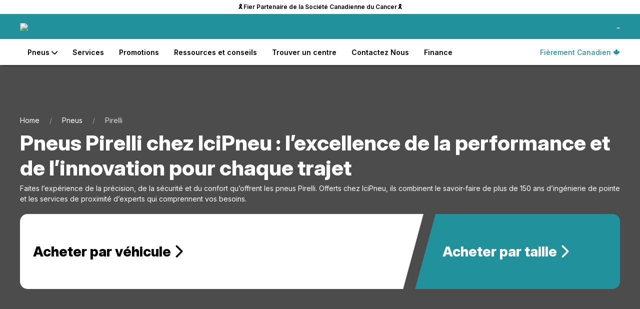

--- FILE ---
content_type: text/html; charset=UTF-8
request_url: https://www.icipneu.ca/pneus/pirelli/
body_size: 25589
content:
<!DOCTYPE html>
<!--[if IE 6]>
<html id="ie6" lang="fr-ca">
<![endif]-->
<!--[if IE 7]>
<html id="ie7" lang="fr-ca">
<![endif]-->
<!--[if IE 8]>
<html id="ie8" lang="fr-ca">
<![endif]-->
<!--[if !(IE 6) | !(IE 7) | !(IE 8)  ]><!-->
<html lang="fr-ca">
<!--<![endif]-->
	<head>

		<meta name="viewport" content="width=device-width, initial-scale=1.0">

				
		
	<meta name="robots" content="index">

		<title>Nos meilleurs pneus Pirelli disponibles | Ici Pneu</title>
		<meta name="description" content="Pirelli : Prestige italien et haute performance. Découvrez la large gamme de pneus disponibles chez Ici Pneu.">




	

	<link rel="canonical" href="https://www.icipneu.ca/pneus/pirelli/">
		<!---list self--->
		<link rel="alternate" href="https://www.icipneu.ca/pneus/pirelli/" hreflang="fr-ca" /> 

					<!--opposite lang if mulsite --->
			<link rel="alternate" href="https://tireland.ca/tires/pirelli/" hreflang="en-ca" /> 
				
		<!---list xdefault--->
		<link rel="x-default" href="https://tireland.ca/tires/pirelli/" hreflang="en-ca" /> 




<!-- Local schema for  -->

<script type="application/ld+json">
{
  "@context": "http://schema.org",
  "@type": "Organization",
  "name": "ICI PNEU",
  "description": "",
  "url": "https://www.icipneu.ca",
  "logo": "https://media.auto1cloud.com/uploads/st-1698850959-ft-tireland-logo-fr.webp",
  
  "sameAs": [
	  	    "https://www.facebook.com/tirelandauto",
	  	  	  	  	    , "https://www.youtube.com/channel/UCQEHpMgUt-44WgVxjxTt2dQ"
	  	  	],

  "contactPoint": {
    "@type": "ContactPoint",
    "telephone": "1-833-200-4011",
    "contactType": "customer service",
    "areaServed": "CA"
  },
  "address": {
    "@type": "PostalAddress",
    "streetAddress": "9000 Boul. Saint-Laurent",
    "addressLocality": "Montréal",
    "addressRegion": "QC",
    "postalCode": "H2N 1M7",
    "addressCountry": "CA"
  }
}
</script>


<script type="application/ld+json">
{
    "@context": "http://schema.org",
    "@type": "BreadcrumbList",
    "itemListElement": [
    {
        "@type": "ListItem",
        "position": 1,
        "name": "Home",
        "item": "https://www.icipneu.ca//"
    },
    {
        "@type": "ListItem",
        "position": 2,
        "name": "Pneus",
        "item": "https://www.icipneu.ca/pneus"
    },
    {
        "@type": "ListItem",
        "position": 3,
        "name": "Pirelli"
    }
]}
</script>
<!-- Facebook and general Open Graph image -->
<meta property="og:image" content="https://media.auto1cloud.com/uploads/st-1706461779-ft-tireimage.webp">

<!-- Twitter share image -->
<meta name="twitter:image" content="https://media.auto1cloud.com/uploads/st-1706461779-ft-tireimage.webp">

<!-- General sharing image for other platforms -->
<link rel="image_src" href="https://media.auto1cloud.com/uploads/st-1706461779-ft-tireimage.webp">
		<link rel="icon" type="image/x-icon" href="https://www.icipneu.ca/favicon.ico">

		<link rel="stylesheet" href="https://cdnjs.cloudflare.com/ajax/libs/font-awesome/6.0.0-beta3/css/all.min.css">

		<!-- jquery -->
		<script src="https://ajax.googleapis.com/ajax/libs/jquery/3.4.1/jquery.min.js"></script>

		<!-- UIkit CSS -->
		<link rel="stylesheet" href="https://cdn.jsdelivr.net/npm/uikit@3.2.6/dist/css/uikit.min.css" />
		<!-- UIkit JS -->
		<script src="https://cdn.jsdelivr.net/npm/uikit@3.2.6/dist/js/uikit.min.js"></script>
		<script src="https://cdn.jsdelivr.net/npm/uikit@3.2.6/dist/js/uikit-icons.min.js"></script>
		<!--jquery ui -->


		<!-- vue -->
		<script src="https://cdn.jsdelivr.net/npm/vue@2.6.11"></script>


		<script src="https://cdnjs.cloudflare.com/ajax/libs/axios/0.19.2/axios.min.js"></script>
		<!--vuew filters -->
		<script src="https://cdn.jsdelivr.net/npm/vue2-filters/dist/vue2-filters.min.js"></script>
		<script src="https://cdnjs.cloudflare.com/ajax/libs/lodash.js/4.17.15/lodash.min.js"></script>
	

		<script src="https://sitecdn.auto1cloud.com/shared/shared-theme/assets/js/js-functions.js"></script>
		<script src="https://sitecdn.auto1cloud.com/shared/shared-theme/assets/js/scripts.js"></script>

		<script src="https://secure1.auto1cloud.com/assets/ngyn-mobile-format/ngyn-mobile-format.js"></script>
		
		
		<link rel="preconnect" href="https://fonts.googleapis.com">
		<link rel="preconnect" href="https://fonts.gstatic.com" crossorigin>
		<link href="https://fonts.googleapis.com/css2?family=Inter:ital,opsz,wght@0,14..32,100..900;1,14..32,100..900&family=Roboto:ital,wght@0,100..900;1,100..900&display=swap" rel="stylesheet">

		

		<script>


			const the_company_name='Tireland';

			///site lang or sf lang?
			const the_site_lang = "FR";

			const the_site_url='https://www.icipneu.ca';
			const dealer_name='Pirelli';
			const the_dealer_id='';

			const a1c_loc_id='';
			const a1c_us_uuid='1bda2944-7582-49f9-9b67-39e2c2ebb10a';

		</script>



		
<script src="https://tires.auto1cloud.com/ts/common/js/common-widget.js?v=2305633"></script>
<script>
	A1C.init({
	    client_id: 2,
	    location_id: "",
	    lang: "FR",
	    results_url: "https://www.icipneu.ca/magasiner-des-pneus",
	    primary_color: "#21929c",

	    supress_cart_button: true,
	    supress_customer_ui: true,
	    supress_uikit: true,

	    	        default_view: {
	            type: 'tire',
	            brand: "pirelli",
	            model: "",
	            part_number: null	        },
	    	});
</script>		


		<style>
			:root {
				--primary-color: #21929c; /* Define the primary color */
			}
		</style>

		<style>

		.dropdown-a{

			color: red;
			width: 100%!important;
			-webkit-box-sizing: border-box; 
			-moz-box-sizing: border-box;   
			box-sizing: border-box;

		}

		</style>

		
		<link rel="stylesheet" href="https://sitecdn.auto1cloud.com/shared/shared-theme/assets/css/main-style.css?v=9.1">
		
		<link rel="stylesheet" href="https://sitecdn.auto1cloud.com/shared/shared-theme/assets/css/menu/standard-menu-style.css?v=5.2">
		<link rel="stylesheet" href="https://sitecdn.auto1cloud.com/shared/shared-theme/assets/css/tire-page.css?v=3.1">
		<link rel="stylesheet" href="https://sitecdn.auto1cloud.com/shared/shared-theme/assets/css/homepage.css?v=5">
			
		<!--selector app-->
		<link rel="stylesheet" href="https://secure1.auto1cloud.com/apps/tire-selector-embedded/assets/style.css?rand=5">


		<link rel="stylesheet" 
		href="https://sitecdn.auto1cloud.com/shared/shared-theme/customizations/theme/tireland-icipneu-style.css?v=7.2">


		


		<link rel="stylesheet" href="https://sitecdn.auto1cloud.com/shared/shared-theme/assets/css/main-style-queries.css?v=5.1">


		
			<style>


body, h1,h2,h3,h4,h5{
    font-family: "Inter", sans-serif!important;
  font-optical-sizing: auto;
}

body{
    font-weight: 400;
    color: black;
}

.menu23 .cta-button {
    margin-top: 0px;
}




h1, h2, h3, h4 {
    color: black;
}

.uk-container {
    max-width: 1300px;
}

.uk-container-small{
    max-width: 1100px;
}

.scrolled-page-content {
    margin-top: 134px;
}

.step-item.completed .step-number {
    background-color: #21929c !important;
    color: #ffffff !important;
}

.step-item.active .step-number {
    background-color: #21929c!important;
    color: #fff!important;
}

.A1CCustomerDiv {
    margin-top: 3px;
    margin-left: 20px;
}





.menu23 .mobile-location-div {
    border-top: 1px solid grey;
}


.A1CCustomerDiv{
    font-weight: 700;
}


.proudly-canadian-tag {
    color: #21929c!important;
    font-size: 14px;
    font-weight: 500;
}


.proudly-canadian-tag i{
    /*
    color: #e14135;
    */
}

.menu23 .top-bar{
    padding: 5px 0px;
    background: white!important;
    color: black!important;
    position: relative;
}


.menu23 .top-bar a {
    color: unset !important;
    text-decoration: unset!important;
    font-weight: 600;
}





.menu23 .top-bar:hover{
    background: #21929c!important;
    color: white!important;
    -webkit-box-shadow: 1px -1px 15px -2px rgba(0,0,0,0.74); 
    box-shadow: 1px -1px 15px -2px rgba(0,0,0,0.74);
     z-index: 9999;
}


.menu23 .bottom-div .menu-items a {
    font-size: 14px;
    font-weight: 600;
    color: black;
}


.menu23 .mid-div {
    background: #21929c!important;
    color: white;
}

.menu23 .cta-button svg {
    fill: #ffffff;
    opacity: 0.95;
}


.menu23 .cta-button {
    border-left: 1px solid white;
}


.menu23 .mid-div .logo {
    max-height: 45px;
    max-width: 150px;
    margin-top: 0px;

}



.v2-book-appt-btn{
    background: #21929c!important;
    text-align: center;
    padding: 15px 0px;
    z-index: 90;
    position: relative;
    transition: all  0.2s ease-in-out;
}

.v2-book-appt-btn a{
    color: white!important;
    font-weight: 900;
    font-size: 24px;
}



.v2-book-appt-btn:hover{
    transition: all  0.2s ease-in-out;
    -webkit-box-shadow: 1px -1px 15px -2px rgba(0,0,0,0.74); 
    box-shadow: 1px -1px 15px -2px rgba(0,0,0,0.74);
     z-index: 9999;
}


.v2-book-appt-btn a:hover{
    text-decoration: unset!important;
}



.A1CCartButtonUI button {
    /* background-color: #000000 !important; */
    border: 1px solid #ffffff;
    padding: 0px 18px;
    line-height: 225%;
}


.a1c-result-grid{
    margin-top: 0px !important;
}


.tire-name:hover {

    color: white!important;
}

.hover-scalev2, .uk-button{
    transition: transform 0.2s ease-in-out!important;
}

.hover-scalev2:hover, .uk-button:hover{
    transform: scale(1.03)!important;
}

.home-seo-content{
    font-size: 14px;
}


.recent-resource h3{
    display: none;
}

.feature-guide {
    background: #2b2928;
    color: white;
}

.feature-guide h2{
    color: white;
}

.feature-guide .uk-button{
    background: white!important;
    color: black!important;
}


.footer-div {
    background: #2b2928;
}

.footer-div2 a {
    padding-bottom: 5px;
}

.footer-div2 .label {
    font-size: 16px;
    margin-bottom: 10px;
}

.newsletter-wrapper {
    position: relative;
    width: 100%;
    margin-top: 10px;
}

.newsletter-wrapper input {
    width: 100%;
    padding: 12px 50px 12px 15px; /* extra right padding for arrow */
    border: none;
    border-radius: 15px;
    font-size: 22px;
    outline: none;
    box-sizing: border-box;
}

.newsletter-wrapper .arrow-btn {
    position: absolute;
    right: 12px;
    top: 45%;
    transform: translateY(-50%);
    background: none;
    border: none;
    font-size: 30px;
    color: #21929c!important;
    cursor: pointer;
}

.ml-header{
    font-size: 32px;
    font-weight: 800;
    color: #fbfbfb;
    text-transform: uppercase;
}

.ml-sub-header{
    font-size: 20px;
    font-weight: 400;
    color: #fbfbfb;
    text-transform: uppercase;
}


.manufacturer-logos-list .single-logo {
    max-height: 40px;
    max-width: 115px;
}


#featured-tires-sec .a1c-single-tire .availability {
    background: white !important;
    color: black;
    font-weight: 500 !important;
}


.home-reviews-section .single-review .review-container{
    background: #21929c!important;
    color: white;
        min-height: 215px;
        border-radius: 25px;
}

.home-reviews-section .single-review .review-container .stars {
    color: white;
    font-size: 16px;
}


.single-blog-view .other-post a {
    color: unset !important;
    font-size: 14px;
}


/* HERE IMG STUFF HERE **/




  .shop-card {
    position: relative;
    height: 150px;
    padding: 20px;
    overflow: hidden;
    cursor: pointer;
      -webkit-user-select: none; /* Safari */
  -moz-user-select: none;    /* Firefox */
  -ms-user-select: none;     /* IE/Edge */
  user-select: none;         /* Standard */

  }

  
  .shop-card .text-wrap {
    z-index: 2;
    position: relative;
  }

  .shop-card h3 {
    margin: 0;
    font-size: 28px;
    font-weight: 800;
    margin-left: 35px;
    color: white;
  }

  .shop-card.vehicle {
    background: white;
    color: black;
    margin-right: -15px;

    border-radius: 15px 0px 0px 15px;
    padding-left: 26px;
  }

  .shop-card.vehicle h3{
    color: black;
  }

  .shop-card.tires {
    background: #21929c;
    color: white;
    margin-left: -10px;
    border-radius: 0px 15px 15px 0px;
  }

  .shop-card .image-bg {
    position: absolute;
    top: 0;
    right: 0;
    bottom: 0;
    width: 50%;
    background-position: right center;
    background-repeat: no-repeat;
    background-size: contain;
    z-index: 1;
  }


/* Left button: right side angled bottom→top */
.shop-card.vehicle {
  clip-path: polygon(0 0, 99% 0, 94% 100%, 0% 100%);
}

/* Second button: left side angled bottom→top */
.shop-card.tires {
  clip-path: polygon(10% 0, 100% 0, 100% 100%, 0% 100%);
}

.sub-shop-card {
    background: white;
    color: black;
    padding: 10px 0px;
    cursor: pointer;
    text-align: center;
    font-weight: 800;
    margin: 5px;
    font-weight: 800;
    font-size: 16px;
}


/* Left button — angle on the right */
.sub-button1 {
    clip-path: polygon(0 0, 100% 0, calc(100% - 10px) 100%, 0 100%);
    border-radius: 15px 0px 0px 15px;
}

/* 2nd: angled both sides rising bottom→top */
.sub-button2 {
    clip-path: polygon(10px 0, 100% 0, calc(100% - 10px) 100%, 0 100%);
}

/* 3rd: angled left rising bottom→top, flat right */
.sub-button3 {
    clip-path: polygon(10px 0, 100% 0, 100% 100%, 0 100%);
    border-radius: 0px 15px 15px 0px;
}


.hero_v2_small_icons{
    
    max-height: 45px;
    margin-right: 10px;

}


.heroV2PrimaryButton{
    background: #21929c!important;
    color: white;
}


/* animations */



.homepage-secondary-slider img {
    margin-top: 0px!important;
}



@media only screen and (max-width: 960px) { /* BP MED */

  


  .shop-card.vehicle {
    clip-path: unset!important;
    margin-right: 0px!important;
  }

  .shop-card.tires {
    clip-path: unset!important;
  }

  .shop-card.tires {
    margin-left: 0px;
  }

    .shop-card {
        position: relative;
        height: 85px;
        padding: 15px;
        overflow: hidden;
        cursor: pointer;
        border-radius: 18px 18px 18px 18px!important;
    }

  .shop-card h3 {
      margin-left: 0px;
  }

    .shop-card.tires {
    margin-top: 20px;
  }



    .menu23 .cta-button {
        margin-left: 10px;
        padding-left: 10px;
    }



}/* 960 BP MED */





</style>
			<link rel="stylesheet" 
			href="https://sitecdn.auto1cloud.com/shared/shared-theme/customizations/theme/tireland-icipneu-styleV2.css?v=6">

		
		
		

			

		<script>
	window.dataLayer = window.dataLayer || [];
</script>
<!-- Google Tag Manager -->
<script>(function(w,d,s,l,i){w[l]=w[l]||[];w[l].push({'gtm.start':
new Date().getTime(),event:'gtm.js'});var f=d.getElementsByTagName(s)[0],
j=d.createElement(s),dl=l!='dataLayer'?'&l='+l:'';j.async=true;j.src=
'https://www.googletagmanager.com/gtm.js?id='+i+dl;f.parentNode.insertBefore(j,f);
})(window,document,'script','dataLayer','GTM-M8NJ2ZT');</script>
<!-- End Google Tag Manager -->
		
		<!--must pass in your own a1c us session id as a1c_us_uuid-->
			
		<!--- the events -->
		<script src="https://sitecdn.auto1cloud.com/shared/shared-theme/assets/js/a1c-events.js?v=9449"></script>

		<script> 

	const anl_is_ecomm=false;
	const anl_price_rule=false;
	const category_4=false;




function anl_master_track_event(obj){

	for (let key in obj) {
		if (obj[key] === "" || obj[key] === false) {
		    obj[key] = null;
		}
	}


	var event=obj.event; ///get the evetn


	if (event){
		console.log("event logged: "+ obj.event);
		console.log(obj);
	}



	window.dataLayer = window.dataLayer || [] 
	window.dataLayer.push(obj); 



}


function encrypt_psnl_info(str){
    return str;
}


////script open with some constantlys
const anl_site_lang='';


/// E#1
function anl_1_page_view(pageCategory,pageLanguage,hostname,pageTitle,centerName,centerRegion,centerCity,centerID,userID){

	var cur_url=window.location.href;

	var obj = {
		'event': 'pageview',
		'eventCategory': 'Page',

		'pageCategory': pageCategory,
		'pageLanguage': pageLanguage,
		'hostname': hostname,
		'pageTitle': pageTitle || document.title,
		'page_location': window.location.href,
		'page_path': window.location.pathname,
		'pageURL': cur_url, // optional – could remove if redundant

		'centerName': centerName,
		'centerRegion': centerRegion,
		'centerCity': centerCity,
		'centerID': centerID,
		'userID': userID
	};

	anl_master_track_event(obj);

}



/// E#2
function anl_2_phone_track(phone_number){

	var stripped_number = phone_number.replace(/\D/g, '');
	var obj={
		'event': 'phone_number_click',
		'eventCategory': 'Lead',

		'phoneNumber': encrypt_psnl_info(stripped_number)
	};

	anl_master_track_event(obj);
}



/// E#3
function anl_3_appointment_form(formStep,userEmail,userPhone,vehicleYear,vehicleMake,vehicleModel,vehicleTrim,requestedService){

	var obj={

		'event': 'appointment_form',
		'eventCategory': 'Lead',

		'formStep': formStep,
		'userEmail':encrypt_psnl_info(userEmail),
		'userPhone': encrypt_psnl_info(userPhone),
		'vehicleYear':vehicleYear,
		'vehicleMake': vehicleMake,
		'vehicleModel': vehicleModel,
		'vehicleTrim': vehicleTrim,
		'requestedService':requestedService

	};

	anl_master_track_event(obj);

}



/// E#4
function anl_4_appointment_form_submit(userEmail,userPhone,vehicleYear,vehicleMake,vehicleModel,vehicleTrim,requestedService){

	var obj={
		
		'event': 'appointment_form_submit',
		'eventCategory': 'Lead',

		'formStep' : 'Success',

		'userEmail': encrypt_psnl_info(userEmail),
		'userPhone': encrypt_psnl_info(userPhone),
		'vehicleYear':vehicleYear,
		'vehicleMake': vehicleMake,
		'vehicleModel': vehicleModel,
		'vehicleTrim': vehicleTrim,
		'requestedService':requestedService,

	};

	anl_master_track_event(obj);

}



/// E#5
function anl_5_contact_form_submit(email,phone_number){

	console.log("should be firing ");

	var obj={
		'event': 'contact_form_submit',
		'eventCategory': 'Lead',

		'userEmail': encrypt_psnl_info(email),
		'userPhone':  encrypt_psnl_info(phone_number),
	};

	anl_master_track_event(obj);

} 





/// E#6
function anl_6_tire_selector(){


	var urlParams = new URLSearchParams(window.location.search);


	///get the item list id so we can only ire this once
	var itemListID=selector_app.list_id; ///cross reference to the VUE app

	///did this firt
	var fired=getCookie(itemListID);
	if (!fired){
		setCookie(itemListID, '1', 365);
	}else{
		console.log("do not fire anl_6_tire_selector twice");
		return;
	}


	var searchType = urlParams.get('search');
    var vehicleYear = urlParams.get('yr');
    var vehicleMake = urlParams.get('make');
    var vehicleModel = urlParams.get('model');
    var vehicleTrim = urlParams.get('trim');
    var tireSize = urlParams.get('size');



	var obj={
		'event': 'tire_selector',
		'eventCategory': 'Ecommerce',
		'searchType': searchType,
		'tireSize':tireSize
	};

	if (searchType=='vehicle'){
		obj.vehicleYear=vehicleYear;
		obj.vehicleMake=vehicleMake;
		obj.vehicleModel=vehicleModel;
		obj.vehicleTrim=vehicleTrim;
	}


	anl_master_track_event(obj);

}



/// E#9
function anl_7_view_item_list(results){

	///get the item list id
	var itemListID=selector_app.list_id; ///cross reference to the VUE app



	var urlParams = new URLSearchParams(window.location.search);

	///in the header
	///const the_company_name='Tireland';
	var affiliation=the_company_name;

	var itemListName='tire_results_list-'+category_4; ///list name what is this?


	///build an array for items
	var items=[];
	for (let key in results) { ///loop through each item

			var item_info=results[key];

			var itemID=item_info.part_number;
			var item_name=item_info.model;

			var item_brand=item_info.tire_brand_info.slug;

			var category='Tires';
			var category2=item_info.tire_category_info.unique_name; ////category of the tires
			var category3=item_info.season_info.season_name; ///weather

			var variant=item_info.description;
			

			var price=parseFloat(item_info.retail_price);

			var quantity=parseFloat(4);
			var discount=parseFloat(0);

			var value=parseFloat(item_info.retail_price*quantity);

			var item_obj={

				'item_id': itemID,
				'item_name': item_name,
				'affiliation':affiliation,

				'discount': discount,
				'item_brand': item_brand,

				'item_category': category,
				'item_category2':category2,
				'item_category3':category3,
				'item_category4': category_4,

				/*
				'item_list_id':itemListID,
				'item_list_name':itemListName,
				*/

				'item_variant': variant,
				'price': price,
				'quantity': quantity,
				
				'currency': 'CAD',
				'value':value,

			};


			items.push(item_obj);

	}///loop trhough each result


	var obj={
		'event': 'view_item_list',
		'eventCategory': 'Ecommerce',

		'item_list_id': itemListID,
		'item_list_name': itemListName,
		'items': items, ///PASS IT HERE
	};

	anl_master_track_event(obj);

}



/// E#8
function anl_8_select_item(){

	var urlParams = new URLSearchParams(window.location.search);

	///get list_id from the url
	var itemListID=urlParams.get('list_id');

	var item_info=app_tire_info.part_requested;

	var value=parseFloat(item_info.retail_price*app_tire_info.qty1);

	var itemID=item_info.part_number;
	var item_name=item_info.model;

	///in the header
	///const the_company_name='Tireland';
	var affiliation=the_company_name;

	var item_brand=item_info.tire_brand_info.slug;

	var category='Tires';
	var category2=item_info.tire_category_info.unique_name; ////category of the tires
	var category3=item_info.season_info.season_name; ///weather


	

	var variant=item_info.description;
	var price=parseFloat(item_info.retail_price);

	var quantity=parseFloat(app_tire_info.qty1);

	var itemListName='tire_results_list-'+category_4; ///list name what is this?
	var discount=parseFloat(0);



	///what is view_item_list?
	var obj={
		'event': 'select_item',
		'eventCategory': 'Ecommerce',

		'item_list_id':itemListID,
		'item_list_name':itemListName,

		'currency': 'CAD',
		'value':value,

		'items':[
			{
				'item_id': itemID,
				'item_name': item_name,
				'affiliation':affiliation,
				'discount': discount,
				'item_brand': item_brand,

				'item_category': category,
				'item_category2':category2,
				'item_category3':category3,
				'item_category4': category_4,

				'item_list_id':itemListID,
				'item_list_name':itemListName,
				'item_variant': variant,
				'price': price,
				'quantity': quantity,
				
				'currency': 'CAD',
				'value':value,
			}
		]

	};


	anl_master_track_event(obj);


}



/// E#9
function anl_9_view_item() {
    var urlParams = new URLSearchParams(window.location.search);
    var path = window.location.pathname;
    var parts = path.split('/');
    var brand = parts[parts.length - 2];

    var item_info = app_tire_info.part_requested || {};

    var value = item_info.retail_price && app_tire_info.qty1 ? parseFloat(item_info.retail_price * app_tire_info.qty1) : null;

    var itemID = item_info.part_number || null;
    var item_name = item_info.model || null;

    // const the_company_name='Tireland';
    var affiliation = the_company_name || '';

    var item_brand = parts[2] || '';
    var category = 'Tires';
    var category2 = parts[3] || '';

    var category3 = item_info.season_info ? item_info.season_info.season_name : 'no_size_selected'; ///weather

    ///get list_id from the url
    var itemListID = urlParams.get('list_id');


    var variant = item_info.description || 'not_specified';

    var price = item_info.retail_price ? parseFloat(item_info.retail_price) : null;
    var quantity = app_tire_info.qty1 ? parseFloat(app_tire_info.qty1) : null;
    var itemListName = 'tire_results_list-'+category_4; ///list name what is this?
    var discount = parseFloat(0);

    var obj = {
        'event': 'view_item',
        'eventCategory': 'Ecommerce',
        'currency': 'CAD',
        'value': value,
        'item_list_id': itemListID,
        'item_list_name': itemListName,
        'currency': 'CAD',
        'value': value,
        'items': [{
            'item_id': itemID,
            'item_name': 'Pirelli',
            'affiliation': affiliation,
            'discount': discount,
            'item_brand': item_brand,
            'item_category': category,
            'item_category2': category2,
            'item_category3': category3,
            'item_category4': category_4,
            'item_list_id': itemListID,
            'item_list_name': itemListName,
            'item_variant': variant,
            'price': price,
            'quantity': quantity,
            'currency': 'CAD',
            'value': value,
        }]
    };

    anl_master_track_event(obj);
}







/// E#10
function anl_10_add_to_cart(cart_obj){


	var urlParams = new URLSearchParams(window.location.search);

	var item_info=cart_obj.item_info;

	var value=parseFloat(item_info.retail_price*item_info.qty);

	var itemID=item_info.part_number;
	var item_name=item_info.model;

	///in the header
	///const the_company_name='Tireland';
	var affiliation=the_company_name;

	var item_brand=item_info.tire_brand_info.slug;

	var category='Tires';
	var category2=item_info.tire_category_info.unique_name; ////category of the tires
	var category3=item_info.season_info.season_name; ///weather


	///get list_id from the url
	var itemListID=urlParams.get('list_id'); ///when added to cart this is usually in the URL


	var itemListName='tire_results_list-'+category_4; ///list name what is this?


	var variant=item_info.description;
	var price=parseFloat(item_info.retail_price);
	var quantity=parseFloat(item_info.qty);

	var discount=parseFloat(0);

	var obj={
		'event': 'add_to_cart',
		'eventCategory': 'Ecommerce',

		
		'item_list_id':itemListID,
		'item_list_name':itemListName,

		'currency': 'CAD',
		'value':value,

		'items':[

			{
				'item_id': itemID,
				'item_name': item_name,
				'affiliation':affiliation,
				'discount': discount,
				'item_brand': item_brand,

				'item_category': category,
				'item_category2':category2,
				'item_category3':category3,
				'item_category4': category_4,

				'item_list_id':itemListID,
				'item_list_name':itemListName,
				'item_variant': variant,
				'price': price,
				'quantity': quantity,
				
				'currency': 'CAD',
				'value':value,
			}


		]	

	};

	anl_master_track_event(obj);

} 


function anl_10_add_to_cart_RQ(){


	var urlParams = new URLSearchParams(window.location.search);

    ///get list_id from the url
    var itemListID = urlParams.get('list_id');
    var itemListName='tire_results_list-'+category_4; ///list name what is this?



    var item_info=app_tire_info.part_requested;

	var value=parseFloat(item_info.retail_price*app_tire_info.qty1);

	var itemID=item_info.part_number;
	var item_name=item_info.model;

	///in the header
	///const the_company_name='Tireland';
	var affiliation=the_company_name;

	var item_brand=item_info.tire_brand_info.slug;

	var category='Tires';
	var category2=item_info.tire_category_info.unique_name; ////category of the tires
	var category3=item_info.season_info.season_name; ///weather


	

	var variant=item_info.description;
	var price=parseFloat(item_info.retail_price);

	var quantity=parseFloat(app_tire_info.qty1);

	var itemListName='tire_results_list-'+category_4; ///list name what is this?
	var discount=parseFloat(0);



	///did this firt
	var fired_track_id=itemListID+'-'+itemID;
	var fired=getCookie(fired_track_id);
	if (!fired){
		setCookie(fired_track_id, '1', 365);
	}else{
		console.log("do not fire anl_10_add_to_cart twice");
		return;
	}



	var obj={
		'event': 'add_to_cart',
		'eventCategory': 'Ecommerce',

		
		'item_list_id':itemListID,
		'item_list_name':itemListName,

		'currency': 'CAD',
		'value':value,

		'items':[

			{
				'item_id': itemID,
				'item_name': item_name,
				'affiliation':affiliation,
				'discount': discount,
				'item_brand': item_brand,

				'item_category': category,
				'item_category2':category2,
				'item_category3':category3,
				'item_category4': category_4,

				'item_list_id':itemListID,
				'item_list_name':itemListName,
				'item_variant': variant,
				'price': price,
				'quantity': quantity,
				
				'currency': 'CAD',
				'value':value,
			}


		]	

	};

	anl_master_track_event(obj);

} 



///E#11
function anl_11_begin_checkout(){

	//look into the staggered
	var item_info=app_checkout.checkout_info.parts[0];
	//look into the staggered


	var transaction_id=app_checkout.checkout_info.ID;

	var currency='CAD';

	var value=parseFloat(item_info.qty*item_info.price_per_tire);

	var itemID=item_info.part_number;	
	var item_name=item_info.part_info.model;

	var affiliation=the_company_name;

	

	var item_brand=item_info.part_info.tire_info.brand;

	var category='Tires';
	var category2=false; ////category of the tires
	var category3=false; ///weather

	///if a season/weather exists
	if (item_info.part_info.tire_info.category_id){
		var category2=item_info.part_info.tire_info.category_info.unique_name;
	}

	///if a season/weather exists
	if (item_info.part_info.tire_info.season_id){
		var category3=item_info.part_info.tire_info.season_info.season_name;
	}


	var itemListID=false;
	if (app_checkout.checkout_info.item_list_id){
		var itemListID=app_checkout.checkout_info.item_list_id;
	}


	var itemListName='tire_results_list-'+category_4; ///list name what is this?

	var variant=item_info.part_info.description;
	
	var quantity=parseFloat(item_info.qty);
	var price=parseFloat(item_info.price_per_tire);
	var discount=parseFloat(0);

	var obj={
		'event': 'begin_checkout',
		'eventCategory': 'Ecommerce',

		'transaction_id': transaction_id,

		'item_list_id':itemListID,
		'item_list_name':itemListName,

		'currency': 'CAD',
		'value':value,

		'items':[

			{
				'item_id': itemID,
				'item_name': item_name,
				'affiliation':affiliation,
				'discount': discount,
				'item_brand': item_brand,

				'item_category': category,
				'item_category2':category2,
				'item_category3':category3,
				'item_category4': category_4,

				'item_list_id':itemListID,
				'item_list_name':itemListName,
				'item_variant': variant,
				'price': price,
				'quantity': quantity,
				
				'currency': 'CAD',
				'value':value,
			}

		]	


	};


	anl_master_track_event(obj);
	
} 




///E#11B-  I used _2 to 
function anl_11_b_checkout_process(step_name){


	var checkout_info=app_checkout.checkout_info;


	var transaction_id=app_checkout.checkout_info.ID;


	var item_info=checkout_info.parts[0];
	//look into the staggered 

	var currency='CAD';

	var product_price_total=parseFloat(item_info.qty*item_info.price_per_tire);

	var part_number=item_info.part_number;	
	var item_name=item_info.part_info.model;

	var affiliation=the_company_name;
	var item_brand=item_info.part_info.tire_info.brand;
	var item_variant=item_info.part_info.description;


	var user_email=null;
	var user_phone=null;

	if (checkout_info.customer_info){
		
		var user_email=checkout_info.customer_info.user_email;
		var user_phone=checkout_info.customer_info.mobile;

	}

	var obj={

		'event': 'checkout_process',
		'eventCategory': 'Ecommerce',
		
		'transaction_id': transaction_id,

		'checkoutStep': step_name,
		'checkoutScenario': category_4,

		'userEmail': encrypt_psnl_info(user_email),
		'userPhone': encrypt_psnl_info(user_phone),

		'productID': part_number,
		'productName': item_name,
		'productBrand': item_brand,
		'productPrice': product_price_total,
		'productVariant': item_variant
				
	};


	anl_master_track_event(obj);
	
} 




///E#12
function anl_12_purchase(){

	///tirggered in checkout out success of payment inside the vue app

	//look into the staggered
	var item_info=app_checkout.checkout_info.parts[0];
	//look into the staggered


	var transaction_id=app_checkout.checkout_info.ID;

	var currency='CAD';
	var value=parseFloat(item_info.qty*item_info.price_per_tire);

	var itemID=item_info.part_number;	
	var item_name=item_info.part_info.model;

	var affiliation=the_company_name;

	var item_brand=item_info.part_info.tire_info.brand;

	var category='Tires';
	var category2=false; ////category of the tires
	var category3=false; ///weather

	///if a season/weather exists
	if (item_info.part_info.tire_info.category_id){
		var category2=item_info.part_info.tire_info.category_info.unique_name;
	}

	///if a season/weather exists
	if (item_info.part_info.tire_info.season_id){
		var category3=item_info.part_info.tire_info.season_info.season_name;
	}

	
	var itemListID=false;
	if (app_checkout.checkout_info.item_list_id){
		var itemListID=app_checkout.checkout_info.item_list_id;
	}


	var itemListName='tire_results_list-'+category_4;

	var variant=item_info.part_info.description;
	
	var quantity=parseFloat(item_info.qty);
	var price=parseFloat(item_info.price_per_tire);

	var discount=parseFloat(0);


	var obj={
		'event': 'purchase',
		'eventCategory': 'Ecommerce',

		'transaction_id': transaction_id,

		'item_list_id':itemListID,
		'item_list_name':itemListName,

		'currency': 'CAD',
		'value':value,

		'items':[

			{
				'item_id': itemID,
				'item_name': item_name,
				'affiliation':affiliation,
				'discount': discount,
				'item_brand': item_brand,

				'item_category': category,
				'item_category2':category2,
				'item_category3':category3,
				'item_category4': category_4,

				'item_list_id':itemListID,
				'item_list_name':itemListName,
				'item_variant': variant,
				'price': price,
				'quantity': quantity,
				
				'currency': 'CAD',
				'value':value,
			}

		]	

	};

	anl_master_track_event(obj);
	
} 




///E#13
function anl_13_login(userID,userEmail,userPhone){

	var obj={
		'event': 'login',
		'eventCategory': 'Ecommerce',

		'userID':userID,
		'userEmail':encrypt_psnl_info(userEmail),
		'userPhone':encrypt_psnl_info(userPhone),

	};

	anl_master_track_event(obj);

} 




///E#14
function anl_14_sign_up(userID,userEmail,userPhone){

	var obj={
		'event': 'sign_up',
		'eventCategory': 'Ecommerce',

		'userID':userID,
		'userEmail': encrypt_psnl_info(userEmail),
		'userPhone': encrypt_psnl_info(userPhone),

	};

	anl_master_track_event(obj);

} 


///E#15
function anl_15_save_quote(quoteNumber,quoteValue){

	var obj={

		'event': 'save_quote',
		'eventCategory': 'Quote',
		
		'quoteNumber':quoteNumber,
		'quoteValue':parseFloat(quoteValue)

	};

	anl_master_track_event(obj);


}///E15



///E#16
function anl_16_newsletter_sign_up(){

	var obj={
		'event': 'newsletter_sign_up',
		'eventCategory': 'Newsletter',
	};

	anl_master_track_event(obj);

} 



///E#17
function anl_17_view_center_details(){

	var obj={
		'event': 'view_center_details',
		'eventCategory': 'Dealers',
	};

	anl_master_track_event(obj);

} 


///E#18
function anl_18_get_directions(){

	var obj={
		'event': 'get_directions',
		'eventCategory': 'Dealers',
	};

	anl_master_track_event(obj);

} 


///E#19
function anl_19_search_center(){

	var obj={
		'event': 'search_center',
		'eventCategory': 'Dealers',
	};

	anl_master_track_event(obj);

} 




///E#20
function anl_20_select_store(centerID,centerName,centerCity,centerRegion){
	
	var obj={
		'event': 'select_center',
		'eventCategory': 'Dealers',

		'centerID': centerID,
		'centerName': centerName,
		'centerCity': centerCity,
		'centerRegion': centerRegion

	};
	anl_master_track_event(obj);
} 



///E#21
function anl_21_change_center(){
	
	var obj={
		'event': 'change_center',
		'eventCategory': 'Dealers',
	};
	anl_master_track_event(obj);

} 



function anl_22_rfq(value_per_tire){


	var quoteNumber = 'quote-' + Math.floor(Math.random() * (939389 - 99 + 1) + 99);
	var quoteValue = value_per_tire*4;

	
	var obj={
		'quoteNumber' : quoteNumber,
		'quoteValue' : quoteValue,
		'event' : 'quote_submission', 
		'eventCategory' : 'Quote'
	};

	anl_master_track_event(obj);


}




function anl_23_promo_cta_phone(){

	var obj={
		'event': 'promo_cta_phne',
		'eventCategory': 'Quote',
	};

	anl_master_track_event(obj);

}


function anl_24_promo_cta_start_estimate(){

	var obj={
		'event': 'promo_cta_start_estimate',
		'eventCategory': 'Quote',
	};

	anl_master_track_event(obj);

}


function anl_25_promo_cta_start_estimate(){

	var obj={
		'event': 'promo_cta_submit_estimate',
		'eventCategory': 'Quote',
	};

	anl_master_track_event(obj);

}


///script open
</script> <script>

///E#1
$(document).ready(function() {

	var currentUrl = window.location.href;

	///sould be homepage, search results, product detail page

	var pageCategory='uncategorized';
	
	///cases
	if (currentUrl.includes("/shop-tires") || currentUrl.includes("/magasiner-des-pneus")) {
		var pageCategory='search_results';
	}

			var pageCategory='product_detail_page';
		
	

	var pageLanguage='FR';
	var hostname='https://www.icipneu.ca';
	var pageTitle='Pirelli';


	///then if we have center info 
	var centerName=false;
	var centerRegion=false;
	var centerCity=false;
	var centerID=false;

	
	///always make it false for now
	var userID=false;

	anl_1_page_view(pageCategory,pageLanguage,hostname,pageTitle,centerName,centerRegion,centerCity,centerID,userID);


});



/// E#3
function trigger_anl_3_appointment_form(step){

	var formStep=step;
	var userEmail=appointment_app.email;
	var userPhone=appointment_app.phone;
	var vehicleYear=appointment_app.year;
	var vehicleMake=appointment_app.make;
	var vehicleModel=appointment_app.model;

	if ($("#appointment_trim option:selected").val()){
		var vehicleTrim=$("#appointment_trim option:selected").text();
	}else{
		var vehicleTrim=false;
	}

	var requestedService=$("#requested_service option:selected").text();

	anl_3_appointment_form(formStep,userEmail,userPhone,vehicleYear,vehicleMake,vehicleModel,vehicleTrim,requestedService);

}

$(document).ready(function() {
	var currentUrl = window.location.href;
	if (currentUrl.includes("/request-appointment") || currentUrl.includes("/demander-un-rendez-vous")) {
		trigger_anl_3_appointment_form(1);
	} ///if current url
});




/// E#4
function trigger_anl_4_appointment_form_submit(){

	/*
		triggered in the APPOINTMENT app JS
	*/

	var userEmail=appointment_app.email;
	var userPhone=appointment_app.phone;
	var vehicleYear=appointment_app.year;
	var vehicleMake=appointment_app.make;
	var vehicleModel=appointment_app.model;

	if ($("#appointment_trim option:selected").val()){
		var vehicleTrim=$("#appointment_trim option:selected").text();
	}else{
		var vehicleTrim=false;
	}

	var requestedService=$("#requested_service option:selected").text();
	anl_4_appointment_form_submit(userEmail,userPhone,vehicleYear,vehicleMake,vehicleModel,vehicleTrim,requestedService);

}



///#E#9




///#E#9




///E#11
$(document).ready(function() {
    var currentUrl = window.location.href;
    if (currentUrl.includes("/checkout")) {
        // Parse the URL parameters
        const urlParams = new URLSearchParams(window.location.search);
        const pgParam = urlParams.get('pg');

        // Check if 'pg' parameter is not set
        if (!pgParam) {
            setTimeout(function() {
                console.log("checkout begin");
                anl_11_begin_checkout(); 
            }, 1000); // wait 1.5 seconds for the api to be triggered
        }


    }
});



///E#11_2 checkout process
$(document).ready(function() {
    var currentUrl = window.location.href;
    if (currentUrl.includes("/checkout")) {

        // Parse the URL parameters
        const urlParams = new URLSearchParams(window.location.search);
        var pgParam = urlParams.get('pg');

        if (!pgParam) {
            pgParam='login_signup';
        }

        setTimeout(function() {
            anl_11_b_checkout_process(pgParam);
        }, 1000); // wait 1.5 seconds for the api to be triggered

        


    }
});









///E#17
$(document).ready(function() {
    var currentUrl = window.location.href;
    if (currentUrl.includes("/a-propos-de-nous") || currentUrl.includes("/about-us")) {
        anl_17_view_center_details();
    }
});

	

///E#10 Request quote
$(document).ready(function() {
    var currentUrl = window.location.href;
    if (currentUrl.includes("trigger_request_quote") && currentUrl.includes("checkout_uuid")) {
        anl_10_add_to_cart_RQ();
    }
});


</script>


	</head>



	<body class="body-site  body-34707 body-pirelli">

		

		
		
		
<div id="menu-app">
	<div class="menu23" id="menu">
		<div class="menu-area">

			<div class="top-bar bar123">

				<div class="uk-container hover-scalev2">
					<div uk-grid>

						<div class="uk-width-expand uk-text-center callout">
															<a href="https://www.tireland.ca/ccs/?SL=FR" style="color: white;">
									🎗️Fier Partenaire de la Société Canadienne du Cancer🎗️								</a><!--- a close-->
													</div><!---auto-->


						<div class="uk-width-expand uk-text-right more-links uk-visible@s uk-hidden">

							<div class="other-links uk-visible@s" style="display: inline-block; margin-right: 15px;">
															</div><!--other links-->
							
														
						</div><!--expand-->

					</div><!--grid close-->

					
				</div><!--container-->
			</div> <!--top bar-->


			<!-----DESKTOP-->
			<div class="mid-div mid-div-desktop uk-visible@s">
				<div class="uk-container">
					<div uk-grid class="uk-grid uk-grid-collapse uk-flex-center uk-flex-middle">
						<div class="uk-width-auto">
							<a href="https://www.icipneu.ca">
						
									<img class="logo" src="https://media.auto1cloud.com/uploads/st-1755446682-ofn-tl-french-white.webp">

							</a>
						</div><!--widht auto-->

						 

						<div class="uk-text-right uk-width-expand uk-visible@s">

								 <div class="A1CCartButtonUI"></div>

						</div><!--expand right-->

						<div>
							<div class="A1CCustomerDiv">-</div>
						</div>

					</div><!--grid-->
				</div><!--container--->
			</div><!--mid div desktop-->

			<!-----DESKTOP-->
			<div class="mid-div mid-div-mobile uk-hidden@s">
				<div class="uk-container">
					<div uk-grid class="uk-grid uk-grid-collapse uk-flex-center uk-flex-middle">
						<div class="uk-width-expand">
							<a href="https://www.icipneu.ca">
								<img class="logo" src="https://media.auto1cloud.com/uploads/st-1755446682-ofn-tl-french-white.webp">
							</a>
						</div><!--widht auto-->

						
						<div class="uk-width-auto left-border-div cta-button">

								<a href="#/"  v-on:click="mobile_menu_open=!mobile_menu_open;">
									<div class="uk-grid uk-grid-collapse">
										<div class="uk-width-auto uk-text-center">

											<template v-if="!mobile_menu_open">
												<svg id="fi_8867520" enable-background="new 0 0 512 512" height="512" viewBox="0 0 512 512" width="512" xmlns="http://www.w3.org/2000/svg"><g><path d="m40.421 296.421c-22.289 0-40.421-18.132-40.421-40.421s18.132-40.421 40.421-40.421h431.158c22.289 0 40.421 18.132 40.421 40.421s-18.132 40.421-40.421 40.421z"></path><path d="m40.421 107.789c-22.289 0-40.421-18.131-40.421-40.421s18.132-40.421 40.421-40.421h431.158c22.289 0 40.421 18.132 40.421 40.421s-18.132 40.421-40.421 40.421z"></path><path d="m40.421 485.053c-22.289 0-40.421-18.132-40.421-40.421s18.132-40.421 40.421-40.421h431.158c22.289 0 40.421 18.132 40.421 40.421s-18.132 40.421-40.421 40.421z"></path></g></svg>
											</template><!--mobile menu open-->

											<template v-if="mobile_menu_open">
												<svg id="fi_9403346" height="512" viewBox="0 0 48 48" width="512" xmlns="http://www.w3.org/2000/svg" data-name="Layer 1"><path d="m28.39 24 18.7-18.7a3.09 3.09 0 0 0 .91-2.2 3 3 0 0 0 -.91-2.19 3 3 0 0 0 -2.19-.91 3.09 3.09 0 0 0 -2.2.91l-18.7 18.7-18.7-18.7a3.09 3.09 0 0 0 -2.2-.91 3 3 0 0 0 -2.19.91 3 3 0 0 0 -.91 2.19 3.09 3.09 0 0 0 .91 2.2l18.7 18.7-18.7 18.7a3.09 3.09 0 0 0 -.91 2.2 3 3 0 0 0 .91 2.19 3 3 0 0 0 2.19.91 3.09 3.09 0 0 0 2.2-.91l18.7-18.7 18.7 18.7a3.09 3.09 0 0 0 2.2.91 3.11 3.11 0 0 0 3.1-3.1 3.09 3.09 0 0 0 -.91-2.2z"></path></svg>
											</template><!--mobile menu open-->

											<div class="mobile-cta-label">
												Menu											</div>

										</div><!--auto -->
									</div><!--grid-->
								</a><!--close-->
							</div><!--widht auto-->



					</div><!--grid-->

					
				</div><!--container--->
			</div><!--mid div MOBILE -->


				<div class="bottom-div">
					<div class="uk-container">

						<div class="uk-visible@s">
							<div class="uk-grid uk-grid-collapse uk-flex-center uk-flex-middle menu-items">

								
								

	
	<div>

		<a 	
					>
			Pneus							<i class="fa-solid fa-chevron-down"></i>
					</a>

	</div>

		    <div uk-dropdown="mode: hover">
	        <ul class="uk-nav uk-dropdown-nav">
	            
	            		            <li>
		            	<a class="dropdown-a" 
		            				            			href="https://www.icipneu.ca/pneus"
		            				            	>
		            		Voir tous les pneus		            				            	</a>
		            </li>

		            
		        

	        </ul>
	    </div>
	



	
	<div>

		<a 	
							href="https://www.icipneu.ca/services"
					>
			Services					</a>

	</div>

	



	
	<div>

		<a 	
							href="https://www.icipneu.ca/promotions"
					>
			Promotions					</a>

	</div>

	



	
	<div>

		<a 	
							href="https://www.icipneu.ca/ressources"
					>
			Ressources et conseils					</a>

	</div>

	



	
	<div>

		<a 	
							href="https://www.icipneu.ca/trouver-centre"
					>
			Trouver un centre					</a>

	</div>

	



	
	<div>

		<a 	
							href="https://www.icipneu.ca/contactez-nous"
					>
			Contactez Nous					</a>

	</div>

	



	
	<div>

		<a 	
							href="https://www.icipneu.ca/financement"
					>
			Finance					</a>

	</div>

	




								<div class="uk-width-expand uk-text-right proudly-canadian-tag">
									Fièrement Canadien <i class="fa-brands fa-canadian-maple-leaf"></i>
								</div><!--expand-->

							</div><!--grid-->
						</div><!--visible at small-->

					</div><!--container--->
				</div><!--bottom-div-->
			<!---the nav menu area bottom div--->

			<template v-if="mobile_menu_open">
				<div class="ext-mobile-menu">

					<a href="https://www.icipneu.ca//demander-un-rendez-vous">
						<button class="uk-button uk-button-primary uk-button-large uk-width-1-1">DEMANDER RENDEZ-VOUS</button>
					</a>

					<div class="ext-mobile-items uk-margin-top">
						
							

<div class="main-items mitesm2" v-if="!mobile_menu_index">
            <a
                                        v-on:click="mobile_menu_index='c0'"
                    >
            Pneus                            <i class="fa-solid fa-chevron-right"></i>
                    </a>
            <a
                            href="https://www.icipneu.ca/services"
                                >
            Services                    </a>
            <a
                            href="https://www.icipneu.ca/promotions"
                                >
            Promotions                    </a>
            <a
                            href="https://www.icipneu.ca/ressources"
                                >
            Ressources et conseils                    </a>
            <a
                            href="https://www.icipneu.ca/trouver-centre"
                                >
            Trouver un centre                    </a>
            <a
                            href="https://www.icipneu.ca/contactez-nous"
                                >
            Contactez Nous                    </a>
            <a
                            href="https://www.icipneu.ca/financement"
                                >
            Finance                    </a>
    
                        <a onclick="js_set_php_session('LANG','EN');"
               href="https://www.icipneu.ca/pneus/pirelli/"> CA : EN </a>
                    </div><!--main items-->


    <div class="main-items" v-if="mobile_menu_index=='c0' ">
        <div class="uk-button uk-button-default uk-button-small"
             v-on:click=" mobile_menu_index=false ">
            < Menu principal        </div>

        <div>
                            <a
                                            href="https://www.icipneu.ca/pneus"
                                                        >
                    Voir tous les pneus                                    </a>
                    </div>
    </div>
    <div class="main-items" v-if="mobile_menu_index=='c1' ">
        <div class="uk-button uk-button-default uk-button-small"
             v-on:click=" mobile_menu_index=false ">
            < Menu principal        </div>

        <div>
                    </div>
    </div>
    <div class="main-items" v-if="mobile_menu_index=='c2' ">
        <div class="uk-button uk-button-default uk-button-small"
             v-on:click=" mobile_menu_index=false ">
            < Menu principal        </div>

        <div>
                    </div>
    </div>
    <div class="main-items" v-if="mobile_menu_index=='c3' ">
        <div class="uk-button uk-button-default uk-button-small"
             v-on:click=" mobile_menu_index=false ">
            < Menu principal        </div>

        <div>
                    </div>
    </div>
    <div class="main-items" v-if="mobile_menu_index=='c4' ">
        <div class="uk-button uk-button-default uk-button-small"
             v-on:click=" mobile_menu_index=false ">
            < Menu principal        </div>

        <div>
                    </div>
    </div>
    <div class="main-items" v-if="mobile_menu_index=='c5' ">
        <div class="uk-button uk-button-default uk-button-small"
             v-on:click=" mobile_menu_index=false ">
            < Menu principal        </div>

        <div>
                    </div>
    </div>
    <div class="main-items" v-if="mobile_menu_index=='c6' ">
        <div class="uk-button uk-button-default uk-button-small"
             v-on:click=" mobile_menu_index=false ">
            < Menu principal        </div>

        <div>
                    </div>
    </div>
    <div class="main-items" v-if="mobile_menu_index=='c7' ">
        <div class="uk-button uk-button-default uk-button-small"
             v-on:click=" mobile_menu_index=false ">
            < Menu principal        </div>

        <div>
                    </div>
    </div>


            <div class="main-items" v-if="mobile_menu_index=='gc0_0' ">
            <div class="uk-button uk-button-default uk-button-small"
                 v-on:click=" mobile_menu_index='c0' ">
                < Voir tous les pneus            </div>

            <div>
                            </div>
        </div>
                                
			
					</div><!--extended mobile menu-->
				</div><!--extended mobile menu-->
			</template><!---mobile_menu_open-->


		</div><!--menu area-->
		
		
	</div><!--menu -->
</div><!--div menu close--->


<script>
var menu_app = new Vue({
  el: '#menu-app',
  data: {
    
    mobile_menu_open: false,
    mobile_menu_index: false,

  }
});


function handleResize() {
  if (window.innerWidth > 640) {
    menu_app.mobile_menu_open = false;
  }
}

window.addEventListener('resize', handleResize);


$(window).scroll(function (event) {
   scroll_class();
});

function scroll_class(){
	var scroll = $(window).scrollTop();
    if (scroll>125){
    	
    	$("#menu").addClass("scrolled-menu");
    	$(".page-content").addClass("scrolled-page-content");

    }else{
    	$("#menu").removeClass("scrolled-menu");
    	$(".page-content").removeClass("scrolled-page-content");
    }
}

</script>



		<div class="page-content"> <!--page content-->

			




<div class="brand-page">

	<div class="brand-page-cover">
		<div class="overlay">

			<div class="uk-container">
				
<ul class="uk-breadcrumb uk-margin-small-bottom">
    <ul class="uk-breadcrumb breadcrumbs uk-margin-remove-bottom"><li><a href="https://www.icipneu.ca/">Home</a></li><li><a href="https://www.icipneu.ca/pneus/">Pneus</a></li><li><span>Pirelli</span></li></ul></ul>

				<h1>
					Pneus Pirelli chez IciPneu : l’excellence de la performance et de l’innovation pour chaque trajet				</h1>


				Faites l’expérience de la précision, de la sécurité et du confort qu’offrent les pneus Pirelli. Offerts chez IciPneu, ils combinent le savoir-faire de plus de 150 ans d’ingénierie de pointe et les services de proximité d’experts qui comprennent vos besoins. 


					
						 <!-- CTA Cards Grid -->
					      <div class="uk-grid-medium uk-margin-top uk-grid-collapse" uk-grid>

					        <!-- Shop by Vehicle Card -->
					        <div class="uk-width-expand">
					          <div class="uk-card shop-card hover-scalev2 vehicle uk-flex uk-flex-middle uk-height-medium" onclick="A1ClaunchSearchModal({search_by: 'vehicle'});">
					            <div class="text-wrap">
					              <h3 class="uk-margin-remove-left">Acheter par véhicule <i class="fa-solid fa-chevron-right"></i></h3>
					            </div><!-- /text-wrap -->
					            <div class="image-bg" style="background-image: url('https://media.auto1cloud.com/uploads/st-1754371496-ofn-car-white-bgt.webp');"></div>
					          </div><!-- /uk-card vehicle -->
					        </div><!-- /grid item -->

					        <!-- Shop by Size Card -->
					        <div class="uk-width-1-3@m">
					          <div class="uk-card shop-card hover-scalev2 tires uk-flex uk-flex-middle uk-height-medium" onclick="A1ClaunchSearchModal({search_by: 'size'});"> 
					            <div class="text-wrap">
					              <h3> Acheter par taille <i class="fa-solid fa-chevron-right"></i></h3>
					            </div><!-- /text-wrap -->
					            <div class="image-bg" style="background-image: url('https://media.auto1cloud.com/uploads/st-1755234693-ofn-tirestack.webp');"></div>
					          </div><!-- /uk-card tires -->
					        </div><!-- /grid item -->

					      </div><!-- /CTA Cards Grid -->


					

				
		
			</div><!-- cotnainer -->

		</div><!--overlay--->
	</div><!--cover-->



	<div class="uk-container">


		
					<br /> <br />
		

		
			
		



		<div class="uk-margin-top">
			<h3><strong>Pourquoi choisir les pneus Pirelli ?</strong>&nbsp;</h3><p><strong>L’héritage Pirelli : de la piste à la route</strong>&nbsp;</p><ul><li>Reconnu mondialement pour sa qualité, sa durabilité et son style unique.&nbsp;</li><li>Fournisseur officiel du Championnat de F1® et d’autres compétitions internationales, gage d’expertise technique au plus haut niveau.&nbsp;</li><li>Pneus conçus pour les plus grands constructeurs automobiles, optimisés pour les supercars et véhicules de prestige.&nbsp;</li><li>Plus de 150 ans d’innovation continue pour créer des produits et services technologiquement avancés.&nbsp;&nbsp;</li></ul><p><strong>Technologies avancées et engagement environnemental</strong>&nbsp;</p><ul><li>Composés et designs innovants offrant adhérence maximale, stabilité, résistance à l’usure et réduction du bruit.&nbsp;</li><li>Développement de gammes optimisées pour véhicules électriques, comme le <strong>P Zero™ E</strong>, alliant performances éco-sécuritaires et empreinte carbone réduite.&nbsp;</li><li>Conception de pneus à faible résistance au roulement, contribuant à réduire la consommation de carburant et les émissions de CO₂.&nbsp;</li></ul><h3><strong>Un partenariat de confiance entre Pirelli et IciPneu :&nbsp;&nbsp;</strong>&nbsp;</h3><ul><li>Partenaire officiel Pirelli au Canada, IciPneu vous donne accès à l’ensemble de la gamme, incluant les modèles les plus récents et les éditions spéciales.&nbsp;</li><li>Collaboration directe avec Pirelli pour garantir disponibilité, conseils techniques et offres adaptées aux besoins des conducteurs canadiens.&nbsp;</li><li>Engagement commun à offrir des pneus performants, sécuritaires et durables, installés par des experts formés aux spécificités de la marque.&nbsp;&nbsp;</li></ul><p>L’expertise et la proximité d’IciPneu à votre service&nbsp;</p><ul><li>Plus de 40 ans d’expérience en entretien automobile et vente de pneus haut de gamme.&nbsp;</li><li>Conseils personnalisés pour sélectionner les pneus Pirelli correspondant parfaitement à votre véhicule, votre style de conduite et vos conditions de route.&nbsp;</li><li>Plus de 65 centres indépendants au Canada pour un service de proximité rapide et fiable.&nbsp;</li></ul><h4>Services clés proposés par IciPneu :&nbsp;</h4><ul><li>Vente et installation de pneus Pirelli adaptés à tous types de véhicules.&nbsp;</li><li>Équilibrage et alignement de précision pour maximiser la durée de vie des pneus.&nbsp;</li><li>Rotation régulière pour une usure uniforme.&nbsp;</li><li>Entretien et réparations avec pièces de la plus haute qualité.&nbsp;</li></ul><h4>Gamme de pneus Pirelli :&nbsp;</h4><p>Chez IciPneu, nous proposons une gamme complète de pneus Pirelli pour tous les besoins et toutes les saisons. Les pneus toutes saisons, comme le Scorpion A/T+, le Cinturato WeatherActive ou le P Zero All Season, offrent polyvalence et sécurité au quotidien, sur routes sèches ou mouillées. Pour l’hiver, les modèles Scorpion Ice &amp; Snow, Winter Sottozero 3 ou P Zero™ Winter 2 garantissent traction et freinage optimal sur neige et glace. Les pneus d’été, tels que le P Zero, le Cinturato P7 et le Scorpion Verde, assurent précision et performance sportive, tandis que les gammes spécialisées P Zero™ Corsa et Trofeo R sont conçues pour sublimer l’élégance et la puissance des supercars et véhicules de prestige.&nbsp;</p>		</div><!--margin top-->


		





		<div class="available-models uk-margin-top" id="available-models">
			<h2>Modèles disponibles</h2>
			<div uk-grid class="uk-child-width-1-3@m uk-child-width-1-2@s">
									<div id="season-9">
						<h4>
							Tous climats						</h4>
						<ul>
															<li> 


									
																												<a href="https://www.icipneu.ca/pneus/pirelli/7wr5/">
																			7-WR5 
									</a> 

									

									
								</li>
															<li> 


									
																												<a href="https://www.icipneu.ca/pneus/pirelli/scorpionat/">
																			SCORPION A/T+ 
									</a> 

									

									
								</li>
															<li> 


									
																												<a href="https://www.icipneu.ca/pneus/pirelli/cinturatoweatheractive/">
																			CINTURATO WEATHERACTIVE 
									</a> 

									

									
								</li>
							
							
						</ul>
					</div> <!---1/4--->
									<div id="season-8">
						<h4>
							Été						</h4>
						<ul>
															<li> 


									
																												<a href="https://www.icipneu.ca/pneus/pirelli/spare/">
																			SPARE 
									</a> 

									

									
								</li>
															<li> 


									
																												<a href="https://www.icipneu.ca/pneus/pirelli/pzeroasim/">
																			P ZERO ASIM 
									</a> 

									

									
								</li>
															<li> 


									
																												<a href="https://www.icipneu.ca/pneus/pirelli/pzeroasimdirez/">
																			P ZERO ASIM DIREZ 
									</a> 

									

									
								</li>
															<li> 


									
																												<a href="https://www.icipneu.ca/pneus/pirelli/pzerorossoasim/">
																			P ZERO ROSSO ASIM 
									</a> 

									

									
								</li>
															<li> 


									
																												<a href="https://www.icipneu.ca/pneus/pirelli/pzerorossodirez/">
																			P ZERO ROSSO DIREZ 
									</a> 

									

									
								</li>
															<li> 


									
																												<a href="https://www.icipneu.ca/pneus/pirelli/pzerocorsadirez/">
																			P ZERO CORSA DIREZ 
									</a> 

									

									
								</li>
															<li> 


									
																												<a href="https://www.icipneu.ca/pneus/pirelli/euforirft/">
																			EUFORI@ RFT 
									</a> 

									

									
								</li>
															<li> 


									
																												<a href="https://www.icipneu.ca/pneus/pirelli/pzerocorsaasim/">
																			P ZERO CORSA ASIM 
									</a> 

									

									
								</li>
															<li> 


									
																												<a href="https://www.icipneu.ca/pneus/pirelli/pzero/">
																			P ZERO 
									</a> 

									

									
								</li>
															<li> 


									
																												<a href="https://www.icipneu.ca/pneus/pirelli/pzerorf/">
																			P ZERO R-F 
									</a> 

									

									
								</li>
															<li> 


									
																												<a href="https://www.icipneu.ca/pneus/pirelli/cinturatop7/">
																			CINTURATO P7 
									</a> 

									

									
								</li>
															<li> 


									
																												<a href="https://www.icipneu.ca/pneus/pirelli/cinturatop7rf/">
																			CINTURATO P7 R-F 
									</a> 

									

									
								</li>
															<li> 


									
																												<a href="https://www.icipneu.ca/pneus/pirelli/scorpionverde/">
																			SCORPION VERDE 
									</a> 

									

									
								</li>
															<li> 


									
																												<a href="https://www.icipneu.ca/pneus/pirelli/cinturatop1rf/">
																			CINTURATO P1 R-F 
									</a> 

									

									
								</li>
															<li> 


									
																												<a href="https://www.icipneu.ca/pneus/pirelli/pzeropz4lux/">
																			P ZERO PZ4 LUX 
									</a> 

									

									
								</li>
															<li> 


									
																												<a href="https://www.icipneu.ca/pneus/pirelli/pzeroncs/">
																			P ZERO NCS 
									</a> 

									

									
								</li>
															<li> 


									
																												<a href="https://www.icipneu.ca/pneus/pirelli/pzerotrofeor/">
																			PZERO TROFEO R 
									</a> 

									

									
								</li>
															<li> 


									
																												<a href="https://www.icipneu.ca/pneus/pirelli/scorpionverderf/">
																			SCORPION VERDE R-F 
									</a> 

									

									
								</li>
															<li> 


									
																												<a href="https://www.icipneu.ca/pneus/pirelli/pzeropz4sptncs/">
																			P ZERO PZ4-SPT NCS 
									</a> 

									

									
								</li>
															<li> 


									
																												<a href="https://www.icipneu.ca/pneus/pirelli/pzeronerogt/">
																			PZERO NERO GT 
									</a> 

									

									
								</li>
															<li> 


									
																												<a href="https://www.icipneu.ca/pneus/pirelli/pzeropz4luxrf/">
																			P ZERO PZ4-LUX R-F 
									</a> 

									

									
								</li>
															<li> 


									
																												<a href="https://www.icipneu.ca/pneus/pirelli/pzeroka/">
																			P ZERO KA 
									</a> 

									

									
								</li>
															<li> 


									
																												<a href="https://www.icipneu.ca/pneus/pirelli/cinturatop7si/">
																			CINTURATO P7 SI 
									</a> 

									

									
								</li>
															<li> 


									
																												<a href="https://www.icipneu.ca/pneus/pirelli/pzeropz4spt/">
																			P ZERO PZ4-SPT 
									</a> 

									

									
								</li>
															<li> 


									
																												<a href="https://www.icipneu.ca/pneus/pirelli/pzerocorsapzc4ncs/">
																			PZERO CORSA PZC4 NCS 
									</a> 

									

									
								</li>
															<li> 


									
																												<a href="https://www.icipneu.ca/pneus/pirelli/scorpionverdesi/">
																			SCORPION VERDE SI 
									</a> 

									

									
								</li>
															<li> 


									
																												<a href="https://www.icipneu.ca/pneus/pirelli/pzeropz4luxncs/">
																			P ZERO PZ4-LUX NCS 
									</a> 

									

									
								</li>
															<li> 


									
																												<a href="https://www.icipneu.ca/pneus/pirelli/pzerocorsapzc4/">
																			PZERO CORSA PZC4 
									</a> 

									

									
								</li>
															<li> 


									
																												<a href="https://www.icipneu.ca/pneus/pirelli/pzerocorsa/">
																			P ZERO CORSA 
									</a> 

									

									
								</li>
															<li> 


									
																												<a href="https://www.icipneu.ca/pneus/pirelli/cinturatocn36/">
																			CINTURATO CN36 
									</a> 

									

									
								</li>
															<li> 


									
																												<a href="https://www.icipneu.ca/pneus/pirelli/pzeropz4/">
																			P ZERO PZ4 
									</a> 

									

									
								</li>
															<li> 


									
																												<a href="https://www.icipneu.ca/pneus/pirelli/pzeropz4luxrfks/">
																			P ZERO PZ4-LUX R-F KS 
									</a> 

									

									
								</li>
															<li> 


									
																												<a href="https://www.icipneu.ca/pneus/pirelli/scorpionverdencs/">
																			SCORPION VERDE NCS 
									</a> 

									

									
								</li>
															<li> 


									
																												<a href="https://www.icipneu.ca/pneus/pirelli/cinturatop7blueelt/">
																			CINTURATO P7 BLUE ELT 
									</a> 

									

									
								</li>
															<li> 


									
																												<a href="https://www.icipneu.ca/pneus/pirelli/pzeropz4sptelt/">
																			P ZERO PZ4-SPT ELT 
									</a> 

									

									
								</li>
															<li> 


									
																												<a href="https://www.icipneu.ca/pneus/pirelli/scorpionverdeelt/">
																			SCORPION VERDE ELT 
									</a> 

									

									
								</li>
															<li> 


									
																												<a href="https://www.icipneu.ca/pneus/pirelli/cinturatop7p7c2/">
																			CINTURATO P7 P7C2 
									</a> 

									

									
								</li>
															<li> 


									
																												<a href="https://www.icipneu.ca/pneus/pirelli/pzeropz4sptrf/">
																			P ZERO PZ4-SPT R-F 
									</a> 

									

									
								</li>
															<li> 


									
																												<a href="https://www.icipneu.ca/pneus/pirelli/cinturatop7ks/">
																			CINTURATO P7 KS 
									</a> 

									

									
								</li>
															<li> 


									
																												<a href="https://www.icipneu.ca/pneus/pirelli/cinturatop7p7c2rft/">
																			CINTURATO P7 P7C2 RFT 
									</a> 

									

									
								</li>
															<li> 


									
																												<a href="https://www.icipneu.ca/pneus/pirelli/cinturatop7ncs/">
																			CINTURATO P7 NCS 
									</a> 

									

									
								</li>
															<li> 


									
																												<a href="https://www.icipneu.ca/pneus/pirelli/cinturatop7p7c2rftks/">
																			CINTURATO P7 (P7C2) RFT KS 
									</a> 

									

									
								</li>
															<li> 


									
																												<a href="https://www.icipneu.ca/pneus/pirelli/scorpionelt/">
																			SCORPION ELT 
									</a> 

									

									
								</li>
															<li> 


									
																												<a href="https://www.icipneu.ca/pneus/pirelli/pzeropz4ncs/">
																			P ZERO PZ4 NCS 
									</a> 

									

									
								</li>
															<li> 


									
																												<a href="https://www.icipneu.ca/pneus/pirelli/cinturatop7rftncs/">
																			CINTURATO P7 RFT NCS 
									</a> 

									

									
								</li>
															<li> 


									
																												<a href="https://www.icipneu.ca/pneus/pirelli/pzeropz4rf/">
																			P ZERO PZ4 R-F 
									</a> 

									

									
								</li>
															<li> 


									
																												<a href="https://www.icipneu.ca/pneus/pirelli/cinturatop7p7c2elt/">
																			CINTURATO P7 P7C2 ELT 
									</a> 

									

									
								</li>
															<li> 


									
																												<a href="https://www.icipneu.ca/pneus/pirelli/pzeropz4luxncselt/">
																			P ZERO PZ4 LUX NCS ELT 
									</a> 

									

									
								</li>
															<li> 


									
																												<a href="https://www.icipneu.ca/pneus/pirelli/pzeropz4sptrfncselt/">
																			P ZERO PZ4-SPT R-F NCS ELT 
									</a> 

									

									
								</li>
															<li> 


									
																												<a href="https://www.icipneu.ca/pneus/pirelli/scorpionsielt/">
																			SCORPION SI ELT 
									</a> 

									

									
								</li>
															<li> 


									
																												<a href="https://www.icipneu.ca/pneus/pirelli/pzeropz4sptncsrf/">
																			P ZERO PZ4-SPT NCS R-F 
									</a> 

									

									
								</li>
															<li> 


									
																												<a href="https://www.icipneu.ca/pneus/pirelli/pzeropz4sptks/">
																			P ZERO PZ4-SPT KS 
									</a> 

									

									
								</li>
															<li> 


									
																												<a href="https://www.icipneu.ca/pneus/pirelli/pzeropz4sptrfks/">
																			P ZERO PZ4 SPT R-F KS 
									</a> 

									

									
								</li>
															<li> 


									
																												<a href="https://www.icipneu.ca/pneus/pirelli/pzeropz4luxelt/">
																			P ZERO PZ4 LUX ELT 
									</a> 

									

									
								</li>
															<li> 


									
																												<a href="https://www.icipneu.ca/pneus/pirelli/scorpionverdeks/">
																			SCORPION VERDE KS 
									</a> 

									

									
								</li>
															<li> 


									
																												<a href="https://www.icipneu.ca/pneus/pirelli/pzeropz4luxks/">
																			P ZERO PZ4-LUX KS 
									</a> 

									

									
								</li>
															<li> 


									
																												<a href="https://www.icipneu.ca/pneus/pirelli/pzeroks/">
																			P ZERO KS 
									</a> 

									

									
								</li>
															<li> 


									
																												<a href="https://www.icipneu.ca/pneus/pirelli/pzeropz4ncsks/">
																			P ZERO PZ4 NCS KS 
									</a> 

									

									
								</li>
															<li> 


									
																												<a href="https://www.icipneu.ca/pneus/pirelli/pzeropz4luxncsks/">
																			P ZERO PZ4-LUX NCS KS 
									</a> 

									

									
								</li>
															<li> 


									
																												<a href="https://www.icipneu.ca/pneus/pirelli/pzeropz4sptksncselt/">
																			P ZERO PZ4-SPT KS NCS ELT 
									</a> 

									

									
								</li>
															<li> 


									
																												<a href="https://www.icipneu.ca/pneus/pirelli/pzeropz4elt/">
																			P ZERO PZ4 ELT 
									</a> 

									

									
								</li>
															<li> 


									
																												<a href="https://www.icipneu.ca/pneus/pirelli/pzeropz4ncselt/">
																			P ZERO PZ4 NCS ELT 
									</a> 

									

									
								</li>
															<li> 


									
																												<a href="https://www.icipneu.ca/pneus/pirelli/pzeronero/">
																			P ZERO NERO 
									</a> 

									

									
								</li>
															<li> 


									
																												<a href="https://www.icipneu.ca/pneus/pirelli/pzerocorsaasim2/">
																			P ZERO CORSA ASIM 2 
									</a> 

									

									
								</li>
															<li> 


									
																												<a href="https://www.icipneu.ca/pneus/pirelli/scorpionmsncselt/">
																			SCORPION MS NCS ELT 
									</a> 

									

									
								</li>
							
							
						</ul>
					</div> <!---1/4--->
									<div id="season-7">
						<h4>
							Hiver						</h4>
						<ul>
															<li> 


									
																												<a href="https://www.icipneu.ca/pneus/pirelli/scorpionicesnow/">
																			SCORPION ICE & SNOW 
									</a> 

									

									
								</li>
															<li> 


									
																												<a href="https://www.icipneu.ca/pneus/pirelli/w240sottozero/">
																			W240 SOTTOZERO 
									</a> 

									

									
								</li>
															<li> 


									
																												<a href="https://www.icipneu.ca/pneus/pirelli/w240snowsport/">
																			W240 SNOWSPORT 
									</a> 

									

									
								</li>
															<li> 


									
																												<a href="https://www.icipneu.ca/pneus/pirelli/w270sottozeroserieii/">
																			W270 SOTTOZERO SERIE II 
									</a> 

									

									
								</li>
															<li> 


									
																												<a href="https://www.icipneu.ca/pneus/pirelli/w210sottozeroserieii/">
																			W210 SOTTOZERO SERIE II 
									</a> 

									

									
								</li>
															<li> 


									
																												<a href="https://www.icipneu.ca/pneus/pirelli/w240sottozeroserieii/">
																			W240 SOTTOZERO SERIE II 
									</a> 

									

									
								</li>
															<li> 


									
																												<a href="https://www.icipneu.ca/pneus/pirelli/w240sottozeroserieiirft/">
																			W240 SOTTOZERO SERIE II RFT 
									</a> 

									

									
								</li>
															<li> 


									
																												<a href="https://www.icipneu.ca/pneus/pirelli/w210sottozeroserieiirft/">
																			W210 SOTTOZERO SERIE II RFT 
									</a> 

									

									
								</li>
															<li> 


									
																												<a href="https://www.icipneu.ca/pneus/pirelli/scorpionicesnowrft/">
																			SCORPION ICE & SNOW RFT 
									</a> 

									

									
								</li>
															<li> 


									
																												<a href="https://www.icipneu.ca/pneus/pirelli/w210snowcontrolserie3/">
																			W210 SNOWCONTROL SERIE 3 
									</a> 

									

									
								</li>
															<li> 


									
																												<a href="https://www.icipneu.ca/pneus/pirelli/w190snowcontrolserie3/">
																			W190 SNOWCONTROL SERIE 3 
									</a> 

									

									
								</li>
															<li> 


									
																												<a href="https://www.icipneu.ca/pneus/pirelli/scorpionwinter/">
																			SCORPION WINTER 
									</a> 

									

									
								</li>
															<li> 


									
																												<a href="https://www.icipneu.ca/pneus/pirelli/wintersottozero3/">
																			WINTER SOTTOZERO 3 
									</a> 

									

									
								</li>
															<li> 


									
																												<a href="https://www.icipneu.ca/pneus/pirelli/wintersottozero3rft/">
																			WINTER SOTTOZERO 3 RFT 
									</a> 

									

									
								</li>
															<li> 


									
																												<a href="https://www.icipneu.ca/pneus/pirelli/scorpionwinterrft/">
																			SCORPION WINTER RFT 
									</a> 

									

									
								</li>
															<li> 


									
																												<a href="https://www.icipneu.ca/pneus/pirelli/w210snowcontrolserie3rft/">
																			W210 SNOWCONTROL SERIE 3 RFT 
									</a> 

									

									
								</li>
															<li> 


									
																												<a href="https://www.icipneu.ca/pneus/pirelli/wintericezerostudded/">
																			WINTER ICE ZERO STUDDED 
									</a> 

									

									
								</li>
															<li> 


									
																												<a href="https://www.icipneu.ca/pneus/pirelli/wintersottozero3si/">
																			WINTER SOTTOZERO 3 S-I 
									</a> 

									

									
								</li>
															<li> 


									
																												<a href="https://www.icipneu.ca/pneus/pirelli/wintericezerofr/">
																			WINTER ICE ZERO FR 
									</a> 

									

									
								</li>
															<li> 


									
																												<a href="https://www.icipneu.ca/pneus/pirelli/wintericezerostuddedrft/">
																			WINTER ICE ZERO STUDDED RFT 
									</a> 

									

									
								</li>
															<li> 


									
																												<a href="https://www.icipneu.ca/pneus/pirelli/wintercinturato/">
																			WINTER CINTURATO 
									</a> 

									

									
								</li>
															<li> 


									
																												<a href="https://www.icipneu.ca/pneus/pirelli/scorpionwinterncs/">
																			SCORPION WINTER NCS 
									</a> 

									

									
								</li>
															<li> 


									
																												<a href="https://www.icipneu.ca/pneus/pirelli/wintersottozero3ks/">
																			WINTER SOTTOZERO 3 KS 
									</a> 

									

									
								</li>
															<li> 


									
																												<a href="https://www.icipneu.ca/pneus/pirelli/wintericeasimmetricorft/">
																			WINTER ICE ASIMMETRICO RFT 
									</a> 

									

									
								</li>
															<li> 


									
																												<a href="https://www.icipneu.ca/pneus/pirelli/pzerowinterncs/">
																			P ZERO WINTER NCS 
									</a> 

									

									
								</li>
															<li> 


									
																												<a href="https://www.icipneu.ca/pneus/pirelli/pzerowinterelt/">
																			P ZERO WINTER ELT 
									</a> 

									

									
								</li>
															<li> 


									
																												<a href="https://www.icipneu.ca/pneus/pirelli/pzerowinter/">
																			P ZERO WINTER 
									</a> 

									

									
								</li>
															<li> 


									
																												<a href="https://www.icipneu.ca/pneus/pirelli/scorpionicezero2studded/">
																			SCORPION ICE ZERO 2 STUDDED 
									</a> 

									

									
								</li>
															<li> 


									
																												<a href="https://www.icipneu.ca/pneus/pirelli/wintersottozero3rftelt/">
																			WINTER SOTTOZERO 3 RFT ELT 
									</a> 

									

									
								</li>
															<li> 


									
																												<a href="https://www.icipneu.ca/pneus/pirelli/scorpionweatheractive/">
																			SCORPION WEATHERACTIVE 
									</a> 

									

									
								</li>
															<li> 


									
																												<a href="https://www.icipneu.ca/pneus/pirelli/scorpionwinterrftncselt/">
																			SCORPION WINTER RFT NCS ELT 
									</a> 

									

									
								</li>
															<li> 


									
																												<a href="https://www.icipneu.ca/pneus/pirelli/wintersottozero3ncs/">
																			WINTER SOTTOZERO 3 NCS 
									</a> 

									

									
								</li>
															<li> 


									
																												<a href="https://www.icipneu.ca/pneus/pirelli/pzerowinterrft/">
																			P ZERO WINTER RFT 
									</a> 

									

									
								</li>
															<li> 


									
																												<a href="https://www.icipneu.ca/pneus/pirelli/cinturatowinter2/">
																			CINTURATO WINTER 2 
									</a> 

									

									
								</li>
															<li> 


									
																												<a href="https://www.icipneu.ca/pneus/pirelli/cinturatowinter2elt/">
																			CINTURATO WINTER 2 ELT 
									</a> 

									

									
								</li>
															<li> 


									
																												<a href="https://www.icipneu.ca/pneus/pirelli/scorpionwinterelt/">
																			SCORPION WINTER ELT 
									</a> 

									

									
								</li>
															<li> 


									
																												<a href="https://www.icipneu.ca/pneus/pirelli/wintersottozero3ncselt/">
																			WINTER SOTTOZERO 3 NCS ELT 
									</a> 

									

									
								</li>
															<li> 


									
																												<a href="https://www.icipneu.ca/pneus/pirelli/scorpionwinter2/">
																			SCORPION WINTER 2 
									</a> 

									

									
								</li>
															<li> 


									
																												<a href="https://www.icipneu.ca/pneus/pirelli/icezeroasimmetrico/">
																			ICE ZERO ASIMMETRICO 
									</a> 

									

									
								</li>
															<li> 


									
																												<a href="https://www.icipneu.ca/pneus/pirelli/wintercinturatoks/">
																			WINTER CINTURATO KS 
									</a> 

									

									
								</li>
															<li> 


									
																												<a href="https://www.icipneu.ca/pneus/pirelli/scorpionwinter2elt/">
																			SCORPION WINTER 2 ELT 
									</a> 

									

									
								</li>
															<li> 


									
																												<a href="https://www.icipneu.ca/pneus/pirelli/scorpionwinter2ncselt/">
																			SCORPION WINTER 2 NCS ELT 
									</a> 

									

									
								</li>
															<li> 


									
																												<a href="https://www.icipneu.ca/pneus/pirelli/scorpionwinter2ncs/">
																			SCORPION WINTER 2 NCS 
									</a> 

									

									
								</li>
															<li> 


									
																												<a href="https://www.icipneu.ca/pneus/pirelli/scorpionwinter2rf/">
																			SCORPION WINTER 2 R-F 
									</a> 

									

									
								</li>
															<li> 


									
																												<a href="https://www.icipneu.ca/pneus/pirelli/wintersottozero3elt/">
																			WINTER SOTTOZERO 3 ELT 
									</a> 

									

									
								</li>
															<li> 


									
																												<a href="https://www.icipneu.ca/pneus/pirelli/pzerowinterks/">
																			P ZERO WINTER KS 
									</a> 

									

									
								</li>
															<li> 


									
																												<a href="https://www.icipneu.ca/pneus/pirelli/pzerowinterncselt/">
																			P ZERO WINTER NCS ELT 
									</a> 

									

									
								</li>
															<li> 


									
																												<a href="https://www.icipneu.ca/pneus/pirelli/scorpionwinterrftelt/">
																			SCORPION WINTER RFT ELT 
									</a> 

									

									
								</li>
															<li> 


									
																												<a href="https://www.icipneu.ca/pneus/pirelli/icefriction/">
																			ICE FRICTION 
									</a> 

									

									
								</li>
															<li> 


									
																												<a href="https://www.icipneu.ca/pneus/pirelli/pzerowinter2/">
																			P ZERO WINTER 2 
									</a> 

									

									
								</li>
							
							
						</ul>
					</div> <!---1/4--->
									<div id="season-6">
						<h4>
							Toutes saisons						</h4>
						<ul>
															<li> 


									
																												<a href="https://www.icipneu.ca/pneus/pirelli/scorpionstr/">
																			SCORPION STR 
									</a> 

									

									
								</li>
															<li> 


									
																												<a href="https://www.icipneu.ca/pneus/pirelli/scorpionzero/">
																			SCORPION ZERO 
									</a> 

									

									
								</li>
															<li> 


									
																												<a href="https://www.icipneu.ca/pneus/pirelli/scorpionzeroasim/">
																			SCORPION ZERO ASIM 
									</a> 

									

									
								</li>
															<li> 


									
																												<a href="https://www.icipneu.ca/pneus/pirelli/p6fourseasons/">
																			P6 FOUR SEASONS 
									</a> 

									

									
								</li>
															<li> 


									
																												<a href="https://www.icipneu.ca/pneus/pirelli/pzeroneroas/">
																			P ZERO NERO A/S 
									</a> 

									

									
								</li>
															<li> 


									
																												<a href="https://www.icipneu.ca/pneus/pirelli/scorpionatr/">
																			SCORPION ATR 
									</a> 

									

									
								</li>
															<li> 


									
																												<a href="https://www.icipneu.ca/pneus/pirelli/scorpionstra/">
																			SCORPION STR A 
									</a> 

									

									
								</li>
															<li> 


									
																												<a href="https://www.icipneu.ca/pneus/pirelli/scorpionverdeas/">
																			SCORPION VERDE A/S 
									</a> 

									

									
								</li>
															<li> 


									
																												<a href="https://www.icipneu.ca/pneus/pirelli/cinturatop7asrf/">
																			CINTURATO P7 A/S R-F 
									</a> 

									

									
								</li>
															<li> 


									
																												<a href="https://www.icipneu.ca/pneus/pirelli/scorpionverdeasrf/">
																			SCORPION VERDE A/S R-F 
									</a> 

									

									
								</li>
															<li> 


									
																												<a href="https://www.icipneu.ca/pneus/pirelli/cinturatop7as/">
																			CINTURATO P7 A/S 
									</a> 

									

									
								</li>
															<li> 


									
																												<a href="https://www.icipneu.ca/pneus/pirelli/pzeroneroasrf/">
																			P ZERO NERO A/S R-F 
									</a> 

									

									
								</li>
															<li> 


									
																												<a href="https://www.icipneu.ca/pneus/pirelli/pzeroas/">
																			P ZERO A/S+ 
									</a> 

									

									
								</li>
															<li> 


									
																												<a href="https://www.icipneu.ca/pneus/pirelli/scorpionverdeasncs/">
																			SCORPION VERDE A/S NCS 
									</a> 

									

									
								</li>
															<li> 


									
																												<a href="https://www.icipneu.ca/pneus/pirelli/cinturatop7asrfka/">
																			CINTURATO P7 A/S R-F KA 
									</a> 

									

									
								</li>
															<li> 


									
																												<a href="https://www.icipneu.ca/pneus/pirelli/cinturatop7assi/">
																			CINTURATO P7 A/S SI 
									</a> 

									

									
								</li>
															<li> 


									
																												<a href="https://www.icipneu.ca/pneus/pirelli/p4fourseasonsplus/">
																			P4 FOUR SEASONS PLUS 
									</a> 

									

									
								</li>
															<li> 


									
																												<a href="https://www.icipneu.ca/pneus/pirelli/scorpionzeroas/">
																			SCORPION ZERO A/S 
									</a> 

									

									
								</li>
															<li> 


									
																												<a href="https://www.icipneu.ca/pneus/pirelli/cinturatop7asncs/">
																			CINTURATO P7 A/S NCS 
									</a> 

									

									
								</li>
															<li> 


									
																												<a href="https://www.icipneu.ca/pneus/pirelli/scorpionzeroasimasncs/">
																			SCORPION ZERO ASIM AS NCS 
									</a> 

									

									
								</li>
															<li> 


									
																												<a href="https://www.icipneu.ca/pneus/pirelli/scorpionzeroasncs/">
																			SCORPION ZERO A/S NCS 
									</a> 

									

									
								</li>
															<li> 


									
																												<a href="https://www.icipneu.ca/pneus/pirelli/scorpionzeroasrft/">
																			SCORPION ZERO A/S RFT 
									</a> 

									

									
								</li>
															<li> 


									
																												<a href="https://www.icipneu.ca/pneus/pirelli/pzeroasncs/">
																			P ZERO A/S NCS 
									</a> 

									

									
								</li>
															<li> 


									
																												<a href="https://www.icipneu.ca/pneus/pirelli/cinturatop7aselt/">
																			CINTURATO P7 A/S ELT 
									</a> 

									

									
								</li>
															<li> 


									
																												<a href="https://www.icipneu.ca/pneus/pirelli/pzeroasncsks/">
																			P ZERO A/S NCS KS 
									</a> 

									

									
								</li>
															<li> 


									
																												<a href="https://www.icipneu.ca/pneus/pirelli/cinturatop7asii/">
																			CINTURATO P7 A/S+ II 
									</a> 

									

									
								</li>
															<li> 


									
																												<a href="https://www.icipneu.ca/pneus/pirelli/scorpionverdeasii/">
																			SCORPION VERDE A/S+ II 
									</a> 

									

									
								</li>
															<li> 


									
																												<a href="https://www.icipneu.ca/pneus/pirelli/pzeroallseasonelt/">
																			PZERO ALL SEASON ELT 
									</a> 

									

									
								</li>
															<li> 


									
																												<a href="https://www.icipneu.ca/pneus/pirelli/pzeroallseasonncselt/">
																			PZERO ALL SEASON NCS ELT 
									</a> 

									

									
								</li>
															<li> 


									
																												<a href="https://www.icipneu.ca/pneus/pirelli/scorpionverdeasks/">
																			SCORPION VERDE A/S KS 
									</a> 

									

									
								</li>
															<li> 


									
																												<a href="https://www.icipneu.ca/pneus/pirelli/scorpionzeroaseltncs/">
																			SCORPION ZERO A/S ELT NCS 
									</a> 

									

									
								</li>
															<li> 


									
																												<a href="https://www.icipneu.ca/pneus/pirelli/scorpionzeroasncsks/">
																			SCORPION ZERO A/S NCS KS 
									</a> 

									

									
								</li>
															<li> 


									
																												<a href="https://www.icipneu.ca/pneus/pirelli/pzeroasrfncs/">
																			P ZERO A/S R-F NCS 
									</a> 

									

									
								</li>
															<li> 


									
																												<a href="https://www.icipneu.ca/pneus/pirelli/pzeroassi/">
																			P ZERO A/S SI 
									</a> 

									

									
								</li>
															<li> 


									
																												<a href="https://www.icipneu.ca/pneus/pirelli/scorpionzeroaselt/">
																			SCORPION ZERO A/S ELT 
									</a> 

									

									
								</li>
															<li> 


									
																												<a href="https://www.icipneu.ca/pneus/pirelli/pzeroasks/">
																			P ZERO A/S KS 
									</a> 

									

									
								</li>
															<li> 


									
																												<a href="https://www.icipneu.ca/pneus/pirelli/pzeroask1/">
																			P ZERO A/S K1 
									</a> 

									

									
								</li>
															<li> 


									
																												<a href="https://www.icipneu.ca/pneus/pirelli/p7asplus3/">
																			P7 AS PLUS 3 
									</a> 

									

									
								</li>
															<li> 


									
																												<a href="https://www.icipneu.ca/pneus/pirelli/scorpionasiii/">
																			SCORPION A/S+ III 
									</a> 

									

									
								</li>
															<li> 


									
																												<a href="https://www.icipneu.ca/pneus/pirelli/scorpionverdeaselt/">
																			SCORPION VERDE A/S ELT 
									</a> 

									

									
								</li>
															<li> 


									
																												<a href="https://www.icipneu.ca/pneus/pirelli/p4persistas/">
																			P4 PERSIST A/S+ 
									</a> 

									

									
								</li>
															<li> 


									
																												<a href="https://www.icipneu.ca/pneus/pirelli/pzeroasplus3/">
																			P ZERO A/S PLUS 3 
									</a> 

									

									
								</li>
															<li> 


									
																												<a href="https://www.icipneu.ca/pneus/pirelli/pzeroasncselt/">
																			P ZERO A/S+ NCS ELT 
									</a> 

									

									
								</li>
															<li> 


									
																												<a href="https://www.icipneu.ca/pneus/pirelli/pzeromselt/">
																			P ZERO MS ELT 
									</a> 

									

									
								</li>
							
							
						</ul>
					</div> <!---1/4--->
									<div id="season-4">
						<h4>
							Autre						</h4>
						<ul>
															<li> 


									
																												<a href="https://www.icipneu.ca/pneus/pirelli/singleseaterdry/">
																			SINGLE SEATER DRY 
									</a> 

									

									
								</li>
															<li> 


									
																												<a href="https://www.icipneu.ca/pneus/pirelli/singleseaterrain/">
																			SINGLE SEATER RAIN 
									</a> 

									

									
								</li>
															<li> 


									
																												<a href="https://www.icipneu.ca/pneus/pirelli/circuit/">
																			CIRCUIT 
									</a> 

									

									
								</li>
															<li> 


									
																												<a href="https://www.icipneu.ca/pneus/pirelli/slickdh/">
																			SLICK DH 
									</a> 

									

									
								</li>
															<li> 


									
																												<a href="https://www.icipneu.ca/pneus/pirelli/slickds/">
																			SLICK DS 
									</a> 

									

									
								</li>
															<li> 


									
																												<a href="https://www.icipneu.ca/pneus/pirelli/slickdm/">
																			SLICK DM 
									</a> 

									

									
								</li>
															<li> 


									
																												<a href="https://www.icipneu.ca/pneus/pirelli/rainws/">
																			RAIN WS 
									</a> 

									

									
								</li>
															<li> 


									
																												<a href="https://www.icipneu.ca/pneus/pirelli/racing/">
																			RACING 
									</a> 

									

									
								</li>
															<li> 


									
																												<a href="https://www.icipneu.ca/pneus/pirelli/slick/">
																			SLICK 
									</a> 

									

									
								</li>
															<li> 


									
																												<a href="https://www.icipneu.ca/pneus/pirelli/rainwh/">
																			RAIN WH 
									</a> 

									

									
								</li>
															<li> 


									
																												<a href="https://www.icipneu.ca/pneus/pirelli/p7corsaclassic/">
																			P7 CORSA CLASSIC 
									</a> 

									

									
								</li>
															<li> 


									
																												<a href="https://www.icipneu.ca/pneus/pirelli/pzerotrofeo/">
																			PZERO TROFEO 
									</a> 

									

									
								</li>
															<li> 


									
																												<a href="https://www.icipneu.ca/pneus/pirelli/rain/">
																			RAIN 
									</a> 

									

									
								</li>
															<li> 


									
																												<a href="https://www.icipneu.ca/pneus/pirelli/reinf/">
																			REINF 
									</a> 

									

									
								</li>
															<li> 


									
																												<a href="https://www.icipneu.ca/pneus/pirelli/slickdhc/">
																			SLICK DHC 
									</a> 

									

									
								</li>
															<li> 


									
																												<a href="https://www.icipneu.ca/pneus/pirelli/cn12/">
																			CN12 
									</a> 

									

									
								</li>
															<li> 


									
																												<a href="https://www.icipneu.ca/pneus/pirelli/trofeorace/">
																			TROFEO RACE 
									</a> 

									

									
								</li>
															<li> 


									
																												<a href="https://www.icipneu.ca/pneus/pirelli/slickdhd/">
																			SLICK DHD 
									</a> 

									

									
								</li>
															<li> 


									
																												<a href="https://www.icipneu.ca/pneus/pirelli/slickdhh/">
																			SLICK DHH 
									</a> 

									

									
								</li>
															<li> 


									
																												<a href="https://www.icipneu.ca/pneus/pirelli/slickdma/">
																			SLICK DMA 
									</a> 

									

									
								</li>
															<li> 


									
																												<a href="https://www.icipneu.ca/pneus/pirelli/slickdta/">
																			SLICK DTA 
									</a> 

									

									
								</li>
															<li> 


									
																												<a href="https://www.icipneu.ca/pneus/pirelli/slickdha/">
																			SLICK DHA 
									</a> 

									

									
								</li>
															<li> 


									
																												<a href="https://www.icipneu.ca/pneus/pirelli/hcslickss/">
																			HC SLICK SS 
									</a> 

									

									
								</li>
															<li> 


									
																												<a href="https://www.icipneu.ca/pneus/pirelli/hcslickus/">
																			HC SLICK US 
									</a> 

									

									
								</li>
															<li> 


									
																												<a href="https://www.icipneu.ca/pneus/pirelli/slickdhd2/">
																			SLICK DH D2 
									</a> 

									

									
								</li>
															<li> 


									
																												<a href="https://www.icipneu.ca/pneus/pirelli/hcslicks/">
																			HC SLICK S 
									</a> 

									

									
								</li>
															<li> 


									
																												<a href="https://www.icipneu.ca/pneus/pirelli/slickfs/">
																			SLICK FS 
									</a> 

									

									
								</li>
															<li> 


									
																												<a href="https://www.icipneu.ca/pneus/pirelli/rainwsa/">
																			RAIN WSA 
									</a> 

									

									
								</li>
															<li> 


									
																												<a href="https://www.icipneu.ca/pneus/pirelli/slickdmd2/">
																			SLICK DM D2 
									</a> 

									

									
								</li>
															<li> 


									
																												<a href="https://www.icipneu.ca/pneus/pirelli/slickdsa/">
																			SLICK DSA 
									</a> 

									

									
								</li>
															<li> 


									
																												<a href="https://www.icipneu.ca/pneus/pirelli/slcikdsa/">
																			SLCIK DSA 
									</a> 

									

									
								</li>
															<li> 


									
																												<a href="https://www.icipneu.ca/pneus/pirelli/dairain/">
																			DA I RAIN 
									</a> 

									

									
								</li>
															<li> 


									
																												<a href="https://www.icipneu.ca/pneus/pirelli/darrain/">
																			DA r RAIN 
									</a> 

									

									
								</li>
															<li> 


									
																												<a href="https://www.icipneu.ca/pneus/pirelli/slickdhb/">
																			SLICK DHB 
									</a> 

									

									
								</li>
															<li> 


									
																												<a href="https://www.icipneu.ca/pneus/pirelli/slickdmb/">
																			SLICK DMB 
									</a> 

									

									
								</li>
															<li> 


									
																												<a href="https://www.icipneu.ca/pneus/pirelli/slickdhe/">
																			SLICK DHE 
									</a> 

									

									
								</li>
															<li> 


									
																												<a href="https://www.icipneu.ca/pneus/pirelli/slickdhhb/">
																			SLICK DH HB 
									</a> 

									

									
								</li>
															<li> 


									
																												<a href="https://www.icipneu.ca/pneus/pirelli/slickdhf/">
																			SLICK DHF 
									</a> 

									

									
								</li>
															<li> 


									
																												<a href="https://www.icipneu.ca/pneus/pirelli/cinturatop7blue/">
																			CINTURATO P7 BLUE 
									</a> 

									

									
								</li>
															<li> 


									
																												<a href="https://www.icipneu.ca/pneus/pirelli/cinturatop7p7c2rf/">
																			CINTURATO P7 (P7C2) R-F 
									</a> 

									

									
								</li>
															<li> 


									
																												<a href="https://www.icipneu.ca/pneus/pirelli/cinturatop7p7c2si/">
																			CINTURATO P7 (P7C2) S-I 
									</a> 

									

									
								</li>
															<li> 


									
																												<a href="https://www.icipneu.ca/pneus/pirelli/cinturatop7rfk1/">
																			CINTURATO P7 R-F K1 
									</a> 

									

									
								</li>
															<li> 


									
																												<a href="https://www.icipneu.ca/pneus/pirelli/cinturatowinter2si/">
																			CINTURATO WINTER 2 S-I 
									</a> 

									

									
								</li>
															<li> 


									
																												<a href="https://www.icipneu.ca/pneus/pirelli/cinturatowinter2sielt/">
																			CINTURATO WINTER 2 S-I ELT 
									</a> 

									

									
								</li>
															<li> 


									
																												<a href="https://www.icipneu.ca/pneus/pirelli/iceza/">
																			ICEZA 
									</a> 

									

									
								</li>
															<li> 


									
																												<a href="https://www.icipneu.ca/pneus/pirelli/p6000/">
																			P6000 
									</a> 

									

									
								</li>
															<li> 


									
																												<a href="https://www.icipneu.ca/pneus/pirelli/pzeroasrf/">
																			P ZERO A/S R-F 
									</a> 

									

									
								</li>
															<li> 


									
																												<a href="https://www.icipneu.ca/pneus/pirelli/pzerocorsaasimks/">
																			P ZERO CORSA ASIM KS 
									</a> 

									

									
								</li>
															<li> 


									
																												<a href="https://www.icipneu.ca/pneus/pirelli/pzerocorsapzc4elt/">
																			P ZERO CORSA PZC4 ELT 
									</a> 

									

									
								</li>
															<li> 


									
																												<a href="https://www.icipneu.ca/pneus/pirelli/pzerok1/">
																			P ZERO K1 
									</a> 

									

									
								</li>
															<li> 


									
																												<a href="https://www.icipneu.ca/pneus/pirelli/pzeroncselt/">
																			P ZERO NCS ELT 
									</a> 

									

									
								</li>
															<li> 


									
																												<a href="https://www.icipneu.ca/pneus/pirelli/pzeropz4luxrfk1/">
																			P ZERO PZ4-LUX R-F K1 
									</a> 

									

									
								</li>
															<li> 


									
																												<a href="https://www.icipneu.ca/pneus/pirelli/pzeropz4luxrfncs/">
																			P ZERO PZ4 LUX R-F NCS 
									</a> 

									

									
								</li>
															<li> 


									
																												<a href="https://www.icipneu.ca/pneus/pirelli/pzeropz4luxsi/">
																			P ZERO PZ4-LUX S-I 
									</a> 

									

									
								</li>
															<li> 


									
																												<a href="https://www.icipneu.ca/pneus/pirelli/pzeropz4sptncselt/">
																			P ZERO PZ4 SPT NCS ELT 
									</a> 

									

									
								</li>
															<li> 


									
																												<a href="https://www.icipneu.ca/pneus/pirelli/pzeropz4sptncsks/">
																			P ZERO PZ4-SPT NCS KS 
									</a> 

									

									
								</li>
															<li> 


									
																												<a href="https://www.icipneu.ca/pneus/pirelli/pzeropz4sptsielt/">
																			P ZERO PZ4-SPT S-I ELT 
									</a> 

									

									
								</li>
															<li> 


									
																												<a href="https://www.icipneu.ca/pneus/pirelli/pzeropz4sptsincselt/">
																			P ZERO PZ4 SPT S-I NCS ELT 
									</a> 

									

									
								</li>
															<li> 


									
																												<a href="https://www.icipneu.ca/pneus/pirelli/pzerotrofeors/">
																			PZERO TROFEO RS 
									</a> 

									

									
								</li>
															<li> 


									
																												<a href="https://www.icipneu.ca/pneus/pirelli/pzerowintersielt/">
																			P ZERO WINTER S-I ELT 
									</a> 

									

									
								</li>
															<li> 


									
																												<a href="https://www.icipneu.ca/pneus/pirelli/pzerowintersincselt/">
																			P ZERO WINTER S-I NCS ELT 
									</a> 

									

									
								</li>
															<li> 


									
																												<a href="https://www.icipneu.ca/pneus/pirelli/rfidwrclkxlh/">
																			RFID WRC l KX-LH 
									</a> 

									

									
								</li>
															<li> 


									
																												<a href="https://www.icipneu.ca/pneus/pirelli/rfidwrcrkxrh/">
																			RFID WRC R KX-RH 
									</a> 

									

									
								</li>
															<li> 


									
																												<a href="https://www.icipneu.ca/pneus/pirelli/scorpionms/">
																			SCORPION MS 
									</a> 

									

									
								</li>
															<li> 


									
																												<a href="https://www.icipneu.ca/pneus/pirelli/scorpionmsncsks/">
																			SCORPION MS NCS KS 
									</a> 

									

									
								</li>
															<li> 


									
																												<a href="https://www.icipneu.ca/pneus/pirelli/scorpionmud/">
																			SCORPION MUD 
									</a> 

									

									
								</li>
															<li> 


									
																												<a href="https://www.icipneu.ca/pneus/pirelli/scorpionsi/">
																			SCORPION S-I 
									</a> 

									

									
								</li>
															<li> 


									
																												<a href="https://www.icipneu.ca/pneus/pirelli/scorpionwintersielt/">
																			SCORPION WINTER S-I ELT 
									</a> 

									

									
								</li>
															<li> 


									
																												<a href="https://www.icipneu.ca/pneus/pirelli/scorpionzeroas3/">
																			SCORPION ZERO A/S+3 
									</a> 

									

									
								</li>
															<li> 


									
																												<a href="https://www.icipneu.ca/pneus/pirelli/scorpionzeroas3ncselt/">
																			SCORPION ZERO A/S+3 NCS ELT 
									</a> 

									

									
								</li>
															<li> 


									
																												<a href="https://www.icipneu.ca/pneus/pirelli/scorpionzeroasncseltrf/">
																			SCORPION ZERO A/S NCS ELT R-F 
									</a> 

									

									
								</li>
															<li> 


									
																												<a href="https://www.icipneu.ca/pneus/pirelli/wintercarvingedge/">
																			WINTER CARVING EDGE 
									</a> 

									

									
								</li>
							
							
						</ul>
					</div> <!---1/4--->
									
			</div><!--grid-->
		</div><!--available models-->


	</div><!--container-->



	<Br /> <Br /><Br /><Br />


</div><!-- finance page -->



	<div class="footer-div2 footer-div">
	<div class="uk-container uk-text-left">

		

		
			<div class="about-sec">
				<p>Chez <strong>Ici Pneu,</strong> nous simplifions l’entretien des véhicules depuis plus de 40 ans, en aidant les conducteurs à trouver les pneus des grandes marques parfaitement adaptés à leurs besoins, et ce, à des prix abordables. En plus des pneus, nous offrons des services d’entretien et de réparation experts en utilisant uniquement des pièces de la plus haute qualité pour garantir les performances optimales de votre véhicule. Avec plus de 65 centres indépendants à travers le pays, chaque visite signifie travailler directement avec quelqu’un qui apprécie sincèrement votre confiance et votre fidélité. Que ce soit pour des pneus neufs, un entretien régulier ou des réparations urgentes, nous sommes là pour vous offrir un service personnalisé et une expertise fiable. Prendre soin de votre véhicule n’a jamais été aussi simple lorsque vous <strong>FAITES CONFIANCE AUX PROS</strong> chez Ici Pneu.</p>			</div> <!--about sec-->
			<hr style="opacity: 0.23;" />

		


		<div uk-grid>
			<div class="uk-width-1-4@m uk-width-1-2">
				<p class="label">Services</p>
				<a href="https://www.icipneu.ca/pneus/">Trouver des pneus</a>
				<a href="https://www.icipneu.ca//demander-un-rendez-vous/">Demander un rendez-vous</a>
				<a href="https://www.icipneu.ca//services/">Mécanique et pneus</a>
				<a href="https://www.icipneu.ca/faq/">Questions fréquemment posées</a>
				<a href="https://www.icipneu.ca/vehicules/">Recherche par véhicule</a>
				<a href="https://www.icipneu.ca/pneus-par-taille/">Pneus par taille</a>
			</div>
			<div class="uk-width-1-4@m uk-width-1-2">
				<p class="label">À propos de nous</p>
				<a href="https://www.icipneu.ca/a-propos-de-nous/">À propos de Ici Pneu </a> 
				<a href="https://www.icipneu.ca/carrieres/">Opportunités de carrière</a>
				<a href="https://www.icipneu.ca/ressources/">Ressources</a>
								

				
				<a href="https://www.icipneu.ca/politique-de-confidentialite/"> Politique de confidentialité </a>
				
				
				<a class="uk-text-small pba" rel="follow" target="_blank" href="https://getauto1cloud.com">
					Propulsé par Auto1Cloud </a><Br />
					© 2026 Ici Pneu				
	
			</div>
			<div class="uk-width-expand@m">

				
				<div class="uk-text-center">
					<div class="ml-header">Inscrivez-vous à notre newsletter</div>
					<div class="ml-sub-header">Ne manquez pas nos bonnes affaires</div>
					<div class="newsletter-wrapper">
					    <input type="email" id="footer-email-ml-input" class="copy-to-ml" placeholder="">
					    <button type="submit" class="arrow-btn" id="footer-ml-button">
					        ➔
					    </button>
					</div>
				</div><!--text center-->
			

				<div class="uk-width-1-1 social">
											<a href="https://www.facebook.com/tirelandauto" target="blank"> 
							<i class="fa-brands fa-facebook"></i>
						</a>
																										<a href="https://www.youtube.com/channel/UCQEHpMgUt-44WgVxjxTt2dQ" target="_blank">
							<i class="fa-brands fa-youtube"></i>
						</a>
														</div>
			</div> <!--- 1./4 mailing-list-app --->

		</div> <!-- grid -->
	</div> <!-- container -->
</div> <!-- footer-div2 footer-div --></div> <!--page content-->
<footer>
	</footer>
</body>
</html>
<style>

.hero{
	background:  url();
	background-size: cover;
	background-position: center;
}


.hero-ss{
	background:  url();
	background-size: cover;
	background-position: center;
}




.brand-page .brand-page-cover{
	background: url(https://a1cldmedia.com/uploads/st-1744822784-ofn-hero_1_.webp);
	background-position: center;
	background-size: cover;
}
</style><script>

///this loads the google maps image only after clicking on location-name
$(document).on("click",".location-name",function(){
	var actual_src=$("#location-div-map-photo").attr("load-src");
	$("#location-div-map-photo").attr("src",actual_src);
});

////for the site
function distance(lat1, lon1, lat2, lon2){
	var R = 6371; // km
	var dLat = toRad(lat2-lat1);
	var dLon = toRad(lon2-lon1);
	var lat1 = toRad(lat1);
	var lat2 = toRad(lat2);
	var a = Math.sin(dLat/2) * Math.sin(dLat/2) +
	Math.sin(dLon/2) * Math.sin(dLon/2) * Math.cos(lat1) * Math.cos(lat2); 
	var c = 2 * Math.atan2(Math.sqrt(a), Math.sqrt(1-a)); 
	var d = R * c;
	return d;
}

function toRad(Value) {
	return Value * Math.PI / 180;
}


///this is for when we want to go choose a location then return back to the current page
function choose_location_return(){
	var return_to_url='https%3A%2F%2Fwww.icipneu.ca%2Fpneus%2Fpirelli%2F';
	
			window.location.replace("https://www.icipneu.ca/trouver-centre?return_to="+return_to_url);
	}




 ///IF NOT LOCATION ID, TRY TO DETECT - ONLY ON HOME PAGE
 ///IF NOT LOCATION ID, TRY TO DETECT
///this personalizes


function getLocation() {
  if (navigator.permissions) {
    navigator.permissions.query({ name: 'geolocation' }).then(function(permissionStatus) {
      if (permissionStatus.state === 'granted') {
        navigator.geolocation.getCurrentPosition(choose_microsite_from_coordinates);
      } else if (permissionStatus.state === 'prompt') {
    		UIkit.notification({message: 'Please allow location permissions.', status: 'danger'});
      } else if (permissionStatus.state === 'denied') {
        UIkit.notification({message: 'Location permissions not working. Use postal code.', status: 'danger'});
      }
    });
  } else {
    console.log("Geolocation is not supported by this browser.");
  }
} ///get location button




function search_postal_code() {


    var pc = $("#search-postal-code").val();
    if (pc.length < 3) {
        UIkit.notification({message: 'Postal code must have at least 3 characters', status: 'danger'});
    } else {
        // Make an HTTP request to the Geocoding API
        $.ajax({
            url: "https://api.opencagedata.com/geocode/v1/json?q=T6X0Y6&key=8c3b34ff5b47465087cf2ab6180253e7",
            data: {
                address: pc,
                key: "AIzaSyCHCRE-qb1rCGZaDVN5Vd6LeYwn8Bx-f3g"
            },
            success: function (response) {

            	if(response.status.code=='200'){

            		var lat=response.results[0].geometry.lat;
            		var lng=response.results[0].geometry.lng;

            		var position={
            			'coords':{
            				'latitude':lat,
            				'longitude':lng,
            			}
            		};
            		choose_microsite_from_coordinates(position);
            		console.log(lat+' '+lng);

            	}else{
            		UIkit.notification({message: 'Error detecting nearest store.', status: 'danger'});
            	}

            },
            error: function (xhr, status, error) {
                console.log("Error: " + error);
            }
        });
    }


}




</script>


<div id="cart-app">

    <div id="offcanvas-cart" uk-offcanvas="flip: true; overlay: true">
        <div class="uk-offcanvas-bar uk-light">

            <button class="uk-offcanvas-close" type="button" uk-close></button>
            <div class="cart-title">
            	Mon panier        	</div>

            <template v-if="!cart_info">
                <div class="uk-text-center uk-margin-top">
                    <strong> Rien dans votre panier!</strong><Br /><Br />
                    <a href="https://www.icipneu.ca/pneus">
                       <button class="uk-button uk-button-primary uk-button-success uk-width-1-1">
                            Trouver des pneus                        </button>
                    </a>
                </div><!--text center-->
            </template><!--if order exists-->

            <template v-if="cart_info">
              		

            		<Br />

            		<template v-if="cart_info.item_info.rear">
            			<strong> Pneus avant (montage décalé) : </strong>
            		</template><!--non staggered!-->

	                <div uk-grid class="uk-grid-collapse uk-margin-small-top">
	                    <div class="uk-width-1-3">
	                        <img :src="cart_info.item_info.img_url " class="product-photo">
	                    </div><!---1/2-->
	                     <div class="uk-width-expand">



	                        	<select class="ngyn-input" v-model="front_qty" 
	                        	 id="front">
	                        		<option value="1">1</option>
	                        		<option value="2">2</option>
	                        		<option value="3">3</option>
	                        		<option value="4">4</option>
	                        	</select><br />
	                      

		                  
	                        <template v-if="!cart_info.item_info.rear">
		                        <a :href=" 'https://www.icipneu.ca/pneus/'+cart_info.item_info.tire_brand_info.slug+'/'+cart_info.item_info.tire_info.unique_name+'?pn='+cart_info.item_info.part_number"
		                        	class="product-name">
		                           {{cart_info.item_info.tire_info.brand}} {{cart_info.item_info.model}} 
		                        </a><Br />  
		                    </template>

		                    <template v-if="cart_info.item_info.rear">
		                        <a :href=" 'https://www.icipneu.ca/pneus/'+cart_info.item_info.tire_brand_info.slug+'/'+cart_info.item_info.tire_info.unique_name +'?staggered=true&pn='+cart_info.item_info.part_number+
			                        	'&pn2='+cart_info.item_info.rear.part_number
			                        " class="product-name">
		                        ({{cart_info.item_info.description}})</a><Br />
	                       	</template>

	                       	<strong> ${{cart_info.item_info.retail_price}} Par pneu </strong><Br /> 

	                    </div><!---1/2-->
	                </div><!--grid-->

	                <template v-if="cart_info.item_info.rear">

	                	<div class="uk-margin-top">
	            			<strong> Pneus arrière (montage décalé) : </strong>
	            		</div><!--margin top-->

	                	<div uk-grid class="uk-grid-collapse uk-margin-small-top">
		                    <div class="uk-width-1-3">
		                        <img :src="cart_info.item_info.img_url " class="product-photo">
		                    </div><!---1/2-->
		                     <div class="uk-width-expand">

		                     		<!--rear can only have 2 -->
		                        	<select class="ngyn-input" v-model="rear_qty" 
		                        	id="rear">
		                        		<option value="1">1</option>
		                        		<option value="2">2</option>
		                        	</select><br />

		                        <a :href=" 'https://www.icipneu.ca/pneus/'+cart_info.item_info.tire_brand_info.slug+'/'+cart_info.item_info.tire_info.unique_name +'?staggered=true&pn='+cart_info.item_info.part_number+
		                        	'&pn2='+cart_info.item_info.rear.part_number
		                        "
		                        	class="product-name">
		                           {{cart_info.item_info.tire_info.brand}} {{cart_info.item_info.model}} 
		                        </a><Br />  
		                        ({{cart_info.item_info.rear.description}})<Br />
		                        <strong> ${{cart_info.item_info.rear.retail_price}} Par pneu </strong><Br />                        
		                    </div><!---1/2-->
		                </div><!--grid-->
            			
            		</template><!--non staggered!-->
	            
               	

                <!---everything below has nothing to do if this is staggered or not -->
                <Hr />
                	
                <div class="uk-margin-top">
	                <h3 class="uk-margin-remove"> 
	                	{{computed_total_price | format_price_for_cart}}
	                </h3>
	                <strong> + Installation et Taxes </strong>
	            </div>


                <div class="uk-margin-top">

                	<template v-if="generating_checkout">
		               <div uk-spinner></div>
		            </template>
	                

		            <template v-if="!existing_a1c_checkout_uuid">
		                <template v-if="!generating_checkout">
			                <div>
			                    <a href="#/">
			                        <button class="uk-button uk-button-primary uk-button-success uk-width-1-1"
			                        v-on:click="checkout();">
			                        	Passer à la caisse			                        </button>
			                    </a>
			                </div>
			            </template>
			        </template><!--template if no existing checkout uuid-->



			        
			        <template v-if="existing_a1c_checkout_uuid">
		                <div>
		                    <a :href=" 'https://www.icipneu.ca/checkout?uuid='+existing_a1c_checkout_uuid ">
		                        <button class="uk-button uk-button-primary uk-button-success uk-width-1-1">
		                        	Continuer le paiement		                        </button>
		                    </a>
		                </div>
			        </template><!--template if no existing checkout uuid-->
	                <div class="uk-margin-top">
	                	<a href="#/" class="uk-width-1-1 uk-close uk-offcanvas-close continue-shopping">
		                    <button class="uk-button uk-width-1-1"
		                    style="background: black; color: white;">
		                        Continuer vos achats		                    </button>
		                </a>
	                </div>


	            </div><!--margin large top-->

	            <br /> <Br />
               	<a href="#/" uk-toggle="target: #clear-cart-modal" style="color: red;">Vider le panier </a>



            </template><!--if order exists-->

        </div>
    </div>




    <!-- This is the modal -->
    <div id="clear-cart-modal" uk-modal>
        <div class="uk-modal-dialog uk-modal-body">
            <h4 class="uk-modal-title">Vider le panier?</h4>
            <p>Voulez-vous vraiment supprimer ces articles de votre panier ?</p>
            <p class="uk-text-right">
                <button class="uk-button uk-button-default uk-modal-close" type="button">Annuler</button>
                <button class="uk-button uk-button-primary uk-modal-close" type="button" v-on:click="clear_cart();">
                	Confirmer	
                </button>
            </p>
        </div>
    </div>



</div><!--cart app-->


<script>

function update_site_cart(cart_obj,force_update=false){


	var urlParams = new URLSearchParams(window.location.search);

	///get list_id from the url if it exists
	var itemListID=urlParams.get('list_id');
	if (itemListID){
		cart_obj.item_list_id=itemListID;
	}

	
	
	if (typeof anl_10_add_to_cart === 'function') {
	    anl_10_add_to_cart(cart_obj);
	}

  	///track an event
	a1c_analytics_event('add_to_cart',cart_obj);

	var existing_cart=cart_app.cart_info;
	cart_app.confirm_site_cart(cart_obj);

	///this is just a really screwy backup
	cart_app.front_qty=cart_obj.item_info.qty;
	if (cart_obj.item_info.rear){
		cart_app.rear_qty=cart_obj.item_info.rear.qty;
	}

} ///update existing cart


///CHECK EVERY 5 SECS for updates, such as is this already being checked out?
window.setInterval(function(){
	cart_app.check_site_cart_checkout_status();
}, 5000);
///CHECK EVERY 5 SECS


var cart_app = new Vue({
  el: '#cart-app',
  data: {

   	///below is critical, we keep the cart data in a php session, as long as the cart data is there and the location id matches
    cart_info: false,

    ///this isn
    front_qty: 0,
    rear_qty: 0,

    ///generating checkout blocks the button
    generating_checkout: false,

    ///are we in the middle of checkout
    existing_a1c_checkout_uuid: false,

  },

  methods:{


  	check_site_cart_checkout_status: function(){
  		var cart_info=this.cart_info;
  		if (cart_info){

  			var website_cart_uuid=cart_info.cart_uuid;
  			var url="https://secure1.auto1cloud.com/api/v1//ecomm/checkout/info-by-wsuuid?key=z9gj85g0fj850gj8&wscuuid="+website_cart_uuid;
			$.get(url, function(data, status){
			    if (data.success){
			    	if (data.results){
						var results=data.results;
				    	if (results.completed || results.active!=1){ ///if it is completed or not active then clear the cart
				    		cart_app.clear_cart();
				    	}else{
				    		cart_app.existing_a1c_checkout_uuid=results.uuid;
				    	}
				    }////if results even exist
				    if (!data.results){
				    	cart_app.existing_a1c_checkout_uuid=false; ///set false in case there is something already there
				    }
			    }///if data success
			});
  		}///if cart info
  	},

  	confirm_site_cart: function(cart_obj){


  		///updat the cart, set the number
		this.cart_info=cart_obj;


		this.track_cart(); ///tracking it in auto1cloud api
		this.check_site_cart_checkout_status(); ///check to make sure the existing_a1c_checkout_uuid is not changed

		///hide the canvas
		UIkit.offcanvas("#offcanvas-cart").show();

	},

  	clear_cart: function(){
  		
  		this.cart_info=false;
  		js_set_php_session('cart_data',false);
  	
  	},

  	request_quote: function(){

  	}, ///req quote

  	checkout: function(){  		


  		this.generating_checkout=true;

  		var cart_info=this.cart_info;


  		///track an event
  		a1c_analytics_event('begin_checkout',cart_info);

  		///post to api
  		var url='https://secure1.auto1cloud.com/api/v1//ecomm/checkout/create?key=z9gj85g0fj850gj8';


  		///establish the post obj
  		var post_obj={

  			///basic info
			location_id: "",
			website_cart_uuid: cart_info.cart_uuid,
			language: 'FR',
			is_ecomm: 1,

			///info about the tire
			pn1: cart_info.item_info.part_number,
			qty1: this.front_qty

		};


		///if it's staggered
		if (cart_info.item_info.rear){

			post_obj.pn2=cart_info.item_info.rear.part_number;
			post_obj.qty2=cart_info.this.rear_qty
			post_obj.is_staggered=1;

		}///if its staggered

		///if a1c vehicle id, add it to the post obj
		if (cart_info.a1c_vehicle_id){
			post_obj.a1c_vehicle_id=cart_info.a1c_vehicle_id;
		}


		///IF A LIST ID, TRACK THAT
		if (cart_info.item_list_id){
			post_obj.item_list_id=cart_info.item_list_id;
		}

		
		$.post(url,post_obj,
		function(data, status){
				

			if (data.success){
				
				/// cart_app.clear_cart(); ///clear the cart , DONT DO THIS, run a checkout every few mins

				var uuid=data.results.uuid;
				var checkout_url='https://www.icipneu.ca/checkout?uuid='+uuid;

				//redirec them to checkout
				window.location.replace(checkout_url);


			}else{

				cart_app.generating_checkout=false;
				alert("Something went wrong: " + data.error);

			}

		});



  	}, ///when we click checkout


  	///////////FOR TRACKING CART
  	track_cart: function(){

  		var cart_info=this.cart_info;


  		///establish the post obj
  		var post_obj={

  			///basic info
  			key: 'z9gj85g0fj850gj8',
			location_id: "",
			website_cart_uuid: cart_info.cart_uuid,
			language: 'FR',

			///info about the tire
			pn1: cart_info.item_info.part_number,
			qty1: this.front_qty

		};


		///if it's staggered
		if (cart_info.item_info.rear){
			post_obj.pn2=cart_info.item_info.rear.part_number;
			post_obj.qty2=this.rear_qty
		}///if its staggered


  		var url='https://secure1.auto1cloud.com/api/v1//ecomm/cart/track';


		$.post(url,post_obj,
		function(data, status){
			if (data.success){
				var uuid=data.results.uuid;
				var checkout_url='https://www.icipneu.ca/checkout?uuid='+uuid;
				window.location.replace(checkout_url);
			}
		});///post url


  	},///track a cart

  	update_menu_cart_display: function(){

  		var dollars=this.computed_total_price;
  		var total_qty=parseInt(this.front_qty)+ parseInt(this.rear_qty);

	  	$(".cart-item-num").html(total_qty);
  		 
  	},

  
  },

  computed:{

  	computed_total_price: function(){

  		if (this.cart_info){
	  		var total= this.cart_info.item_info.retail_price * this.front_qty;
	  		///we we have a rear, recalculate the totals with that
	  		if (this.cart_info.item_info.rear){
	  			total= (this.cart_info.item_info.retail_price * this.front_qty) + (this.cart_info.item_info.rear.retail_price * this.rear_qty);
	  		}
	  	}
	  	if (!this.cart_info){
	  		var total=0;
	  	}

  		return total;

  	},

  	computed_qty: function(){

  		if (this.cart_info){
	  		var total_qty= this.front_qty;
	  		///we we have a rear, recalculate the totals with that
	  		if (this.cart_info.item_info.rear){
	  			total_qty = parseInt(this.front_qty) + parseInt(this.rear_qty);
	  		}
	  	}
	  	if (!this.cart_info){
	  		var total_qty=0;
	  	}

	  	///return the total qty
  		return total_qty;

  	}

  }, ///computed

  created() { 
		
		this.check_site_cart_checkout_status();
		this.update_menu_cart_display();

		if (this.cart_info){

			if (this.cart_info.item_info.qty){
				this.front_qty=this.cart_info.item_info.qty;
			}

			if (this.cart_info.item_info.rear){
				if (this.cart_info.item_info.rear.qty){
					this.rear_qty=this.cart_info.item_info.rear.qty;
				}
			}///if rear even exists

		} ///cart info


  },///mounted 

  watch: {

  	'front_qty': function(newval){

  		this.update_menu_cart_display();
  		this.cart_info.item_info.qty=newval;

  		js_set_php_session('cart_data',this.cart_info);

  	},

  	'rear_qty': function(newval){

  		this.update_menu_cart_display();
  		this.cart_info.item_info.rear.qty=newval;

  		js_set_php_session('cart_data',this.cart_info);

  	},


  	'cart_info': {
	    handler: function(newCartInfo, oldCartInfo) {
	    
			this.update_menu_cart_display();
			js_set_php_session('cart_data',newCartInfo);
	    	
	    },
	    deep: true
	},



  },
  filters: {

  	format_price_for_cart: function(value){

  		var string_value=value.toString();
		const cleanedString = string_value.replace(/[$,]/g, "");
		const numberValue = Number(cleanedString);

							const formattedValue = numberValue.toLocaleString('fr-CA', { style: 'currency', currency: 'CAD' });
		
		return formattedValue;

  	}


  }
})

</script>
<div id="modal-mailing-list" uk-modal>
    <div class="uk-modal-dialog">
        <button class="uk-modal-close-default" type="button" uk-close></button>
        <form action="" method="post">

	        <div class="uk-modal-header">
	            <h4 class="uk-modal-title">Inscrivez-vous à notre infolettre!</h4>
	        </div>

	        <div class="uk-modal-body">
	            
	            Recevez des mises à jour et des offres exclusives en vous inscrivant à notre infolettre aujourd'hui.
	            <div class="uk-margin-small-top">
	            	<input required id="name" name="newsletter-name-input" type="text" 
	            	class="ngyn-input uk-width-1-1" placeholder="Votre nom">
	            </div>
	            <div class="uk-margin-small-top">
	            	<input required id="newsletter-email-input" name="newsletter-email-input" type="email" 
	            	class="ngyn-input uk-width-1-1" placeholder="Votre e-mail">
	            </div>
	            <div class="uk-margin-small-top" style="font-size: 12px;">
	            	<input type="checkbox" name="confirm" required>
	            	Oui, je souhaite recevoir des offres et des nouvelles. Je comprends que je peux me désabonner de ces e-mails à tout moment via le lien de désabonnement.	            </div> <!---margin top-->
	        </div>
	        <div class="uk-modal-footer uk-text-right">
	            <span class="uk-button uk-button-default uk-modal-close action-newsletter-signup" type="button">Annuler</span>
	            <button class="uk-button uk-button-primary" type="submit">S'inscrire</button>
	        </div>
	    </form><!--form close-->
    </div>
</div>



<script>
$(document).on("click","#footer-ml-button",function(){
	
	var email=$("#footer-email-ml-input").val();
	$("#newsletter-email-input").val(email);	
	UIkit.modal("#modal-mailing-list").show();

}); ///on clicking footer mailing list button

	
</script><div class="cookies-banner">

	<div uk-grid>

		<div class="uk-width-expand">
			<p>
				Ce site Web utilise des cookies pour offrir une expérience utilisateur exceptionnelle. Les cookies vous permettent de profiter de certaines fonctionnalités et nous permettent de comprendre comment notre site est utilisé. En poursuivant votre navigation sur notre site, vous consentez à notre utilisation des cookies.				<a href="https://www.icipneu.ca/politique-de-confidentialite">En savoir plus</a>
			</p>
		</div>

		<div class="uk-width-auto@s uk-margin-small-top">


			<button class="uk-button uk-button-default uk-button-small" onclick="decline_cookies();">
				Déclin 
			</button>

			<button class="uk-button uk-button-secondary  uk-button-small" onclick="accept_cookies();">
				Accepter les cookies </button>

		</div>

	</div><!--grid-->

</div>



<script>

$(document).ready(function(){
	if (!getCookie('accept_cookies')){
		////$(".cookies-banner").show();
	}
});

function accept_cookies(){
	$(".cookies-banner").hide();
	setCookie('accept_cookies', '1', 30);
}

function decline_cookies(){
	window.location.href = "https://www.icipneu.ca/politique-de-confidentialite?declined_cookies=true";
}

</script>


<!-- This is the modal -->
<div id="modal-estimate" uk-modal>
    <div class="uk-modal-dialog uk-modal-body">

        <h2 class="uk-modal-title">Obtenez une estimation</h2>

        <form id="estimate-form" class="uk-form-stacked captcha-form" method="post">

            <input type="hidden" name="est_form" value="est_form" required>

            <div class="uk-margin">
                <label class="uk-form-label">Nom*</label>
                <div class="uk-form-controls">
                    <input class="uk-input" type="text" name="name" placeholder="Nom et prénom" required>
                </div>
            </div>

            <div class="uk-margin">
                <label class="uk-form-label">Téléphone*</label>
                <div class="uk-form-controls">
                    <input class="uk-input" type="text" name="phone" placeholder="Numéro de téléphone" required>
                </div>
            </div>

            <div class="uk-margin">
                <label class="uk-form-label">E-mail*</label>
                <div class="uk-form-controls">
                    <input class="uk-input" type="email" name="email" placeholder="Adresse email" required>
                </div>
            </div>

            <div class="uk-margin">
                <label class="uk-form-label">Véhicule (Année, marque, modèle)</label>
                <div class="uk-form-controls">
                    <input class="uk-input" type="text" name="vehicle_year_make_model" placeholder="par exemple, Toyota Camry 2020">
                </div>
            </div>


            <div class="uk-margin">
                <label class="uk-form-label">Emplacement </label>
                <div class="uk-form-controls">
                    <select class="uk-input" name="estimate_location" required>
                        <option value="">Please Select</option>
                        <option value="Pneus Chartrand Mécanique Brossard" >
                            Pneus Chartrand Mécanique Brossard (6010, boul. Taschereau, J4W 1M6 Brossard, QC)
                        </option>
                        <option value="Pneus Chartrand Mécanique Chambly" >
                            Pneus Chartrand Mécanique Chambly (1700, Boul de Périgny, J3L 1X2 Chambly, QC)
                        </option>
                        <option value="Pneus Chartrand Mécanique Longueuil" >
                            Pneus Chartrand Mécanique Longueuil (1076, boul. Curé Poirier Ouest, J4K 2E4 Longueuil, QC)
                        </option>
                        <option value="Pneus Chartrand Mécanique Saint-Bruno" >
                            Pneus Chartrand Mécanique Saint-Bruno (610, Clairevue Ouest, J3V 6B4 Saint-Bruno, QC)
                        </option>
                        <option value="Pneus Chartrand Mécanique Sainte-Julie" >
                            Pneus Chartrand Mécanique Sainte-Julie (1576 Chemin du Fer à Cheval, J3E 1Y3 Sainte-Julie, QC)
                        </option>
                        <option value="Pneus Chartrand Mécanique St-Jean-sur-Richelieu" >
                            Pneus Chartrand Mécanique St-Jean-sur-Richelieu (445, rue Jacques Cartier Sud, J3B 4K7 St-Jean-sur-Richelieu, QC)
                        </option>
                    </select>
                </div>
            </div>



            <div class="uk-margin" id="service_requested_wrap">
                <label class="uk-form-label" id="service_requested_label">Service demandé</label>
                <div class="uk-form-controls">
                    <input class="uk-input" type="text" name="service_requested" id="service_requested" placeholder="par exemple, changement de pneus, inspection des freins">
                </div>
            </div>


            <div class="uk-margin">
                <label class="uk-form-label">Notes complémentaires</label>
                <div class="uk-form-controls">
                    <textarea class="uk-textarea" name="notes" rows="3" placeholder="Notes ou questions facultatives..."></textarea>
                </div>
            </div>

            <div class="uk-margin">
                <div class="g-recaptcha form-field" data-sitekey="6LecyVkjAAAAAD54f-RFHggXfJI0N7a00-t-HCkK"></div>
            </div><!---margin--->

            <p class="uk-text-right">
                <button class="uk-button uk-button-default uk-modal-close" type="button">Annuler</button>
                <button class="uk-button uk-button-primary" type="submit">Soumettre</button>
            </p>

        </form>
    </div>
</div>

<script>
function launch_cta_estimate(preadd_service = false) {
    const page_title = document.title;
    const isPromotionsPage = window.location.href.includes('/promotions/');

    if (isPromotionsPage && !preadd_service) {
        $("#service_requested").val(page_title);
        $("#service_requested").attr("type", "hidden");
        $("#service_requested_label").hide();
    } else if (preadd_service) {
        $("#service_requested").val(preadd_service);
        $("#service_requested").attr("type", "text");
        $("#service_requested_label").show();
    } else {
        $("#service_requested").attr("type", "text");
        $("#service_requested_label").show();
    }

    UIkit.modal("#modal-estimate").show();
}



// Show success notification if ?estimate_submitted=true is in the URL
if (window.location.search.includes("estimate_submitted=true")) {
    fire_est_success_notice();
}

function fire_est_success_notice(){
    UIkit.notification({
        message: 'Votre demande de devis a bien été reçue.',
        status: 'success',
        timeout: 30000 // 10 seconds
    });
}

</script>


    <!-- Google Maps API -->
    <script src="https://maps.googleapis.com/maps/api/js?key=AIzaSyCHCRE-qb1rCGZaDVN5Vd6LeYwn8Bx-f3g&libraries=places"></script>




<!-- Google reCAPTCHA SHOW ON ALL -->
<script src="https://www.google.com/recaptcha/api.js"></script>
<script>
    $(document).ready(function() {
        $('.captcha-form').on('submit', function(e) {
            if (!$(this).hasClass("ignore-captcha")) {
                if (grecaptcha.getResponse() === "") {
                    e.preventDefault();
                    alert("Please solve recaptcha");
                }
            }
        });
    });
</script>




<script>
// --- A1C Analytics Fallback (Safe Footer Stub) ---
// Defines stub functions only if they don't already exist

if (typeof makea1sessionid !== "function") {
  function makea1sessionid(length) {
    return "STUBSESSION";
  }
}

if (typeof setA1AnalyticsSession !== "function") {
  function setA1AnalyticsSession() {
    if (window.console && console.debug) {
      console.debug("[A1C Stub] setA1AnalyticsSession() suppressed");
    }
  }
}

if (typeof getA1AnalyticsSession !== "function") {
  function getA1AnalyticsSession() {
    return "STUBSESSION";
  }
}

if (typeof recordCall !== "function") {
  function recordCall(event) {
    if (window.console && console.debug) {
      console.debug("[A1C Stub] recordCall() suppressed");
    }
    if (event && event.target) {
      try {
        event.target.classList.remove("record-call-a1c");
        event.target.removeEventListener("click", recordCall);
      } catch (e) {}
    }
  }
}

if (typeof a1c_analytics_event !== "function") {
  function a1c_analytics_event(event_name, parameters = false) {
    if (window.console && console.debug) {
      console.debug("[A1C Analytics Stub] Event suppressed:", event_name, parameters);
    }
  }
}


</script>

--- FILE ---
content_type: text/html; charset=utf-8
request_url: https://www.google.com/recaptcha/api2/anchor?ar=1&k=6LecyVkjAAAAAD54f-RFHggXfJI0N7a00-t-HCkK&co=aHR0cHM6Ly93d3cuaWNpcG5ldS5jYTo0NDM.&hl=en&v=PoyoqOPhxBO7pBk68S4YbpHZ&size=normal&anchor-ms=20000&execute-ms=30000&cb=4ujt3qc63f2u
body_size: 49633
content:
<!DOCTYPE HTML><html dir="ltr" lang="en"><head><meta http-equiv="Content-Type" content="text/html; charset=UTF-8">
<meta http-equiv="X-UA-Compatible" content="IE=edge">
<title>reCAPTCHA</title>
<style type="text/css">
/* cyrillic-ext */
@font-face {
  font-family: 'Roboto';
  font-style: normal;
  font-weight: 400;
  font-stretch: 100%;
  src: url(//fonts.gstatic.com/s/roboto/v48/KFO7CnqEu92Fr1ME7kSn66aGLdTylUAMa3GUBHMdazTgWw.woff2) format('woff2');
  unicode-range: U+0460-052F, U+1C80-1C8A, U+20B4, U+2DE0-2DFF, U+A640-A69F, U+FE2E-FE2F;
}
/* cyrillic */
@font-face {
  font-family: 'Roboto';
  font-style: normal;
  font-weight: 400;
  font-stretch: 100%;
  src: url(//fonts.gstatic.com/s/roboto/v48/KFO7CnqEu92Fr1ME7kSn66aGLdTylUAMa3iUBHMdazTgWw.woff2) format('woff2');
  unicode-range: U+0301, U+0400-045F, U+0490-0491, U+04B0-04B1, U+2116;
}
/* greek-ext */
@font-face {
  font-family: 'Roboto';
  font-style: normal;
  font-weight: 400;
  font-stretch: 100%;
  src: url(//fonts.gstatic.com/s/roboto/v48/KFO7CnqEu92Fr1ME7kSn66aGLdTylUAMa3CUBHMdazTgWw.woff2) format('woff2');
  unicode-range: U+1F00-1FFF;
}
/* greek */
@font-face {
  font-family: 'Roboto';
  font-style: normal;
  font-weight: 400;
  font-stretch: 100%;
  src: url(//fonts.gstatic.com/s/roboto/v48/KFO7CnqEu92Fr1ME7kSn66aGLdTylUAMa3-UBHMdazTgWw.woff2) format('woff2');
  unicode-range: U+0370-0377, U+037A-037F, U+0384-038A, U+038C, U+038E-03A1, U+03A3-03FF;
}
/* math */
@font-face {
  font-family: 'Roboto';
  font-style: normal;
  font-weight: 400;
  font-stretch: 100%;
  src: url(//fonts.gstatic.com/s/roboto/v48/KFO7CnqEu92Fr1ME7kSn66aGLdTylUAMawCUBHMdazTgWw.woff2) format('woff2');
  unicode-range: U+0302-0303, U+0305, U+0307-0308, U+0310, U+0312, U+0315, U+031A, U+0326-0327, U+032C, U+032F-0330, U+0332-0333, U+0338, U+033A, U+0346, U+034D, U+0391-03A1, U+03A3-03A9, U+03B1-03C9, U+03D1, U+03D5-03D6, U+03F0-03F1, U+03F4-03F5, U+2016-2017, U+2034-2038, U+203C, U+2040, U+2043, U+2047, U+2050, U+2057, U+205F, U+2070-2071, U+2074-208E, U+2090-209C, U+20D0-20DC, U+20E1, U+20E5-20EF, U+2100-2112, U+2114-2115, U+2117-2121, U+2123-214F, U+2190, U+2192, U+2194-21AE, U+21B0-21E5, U+21F1-21F2, U+21F4-2211, U+2213-2214, U+2216-22FF, U+2308-230B, U+2310, U+2319, U+231C-2321, U+2336-237A, U+237C, U+2395, U+239B-23B7, U+23D0, U+23DC-23E1, U+2474-2475, U+25AF, U+25B3, U+25B7, U+25BD, U+25C1, U+25CA, U+25CC, U+25FB, U+266D-266F, U+27C0-27FF, U+2900-2AFF, U+2B0E-2B11, U+2B30-2B4C, U+2BFE, U+3030, U+FF5B, U+FF5D, U+1D400-1D7FF, U+1EE00-1EEFF;
}
/* symbols */
@font-face {
  font-family: 'Roboto';
  font-style: normal;
  font-weight: 400;
  font-stretch: 100%;
  src: url(//fonts.gstatic.com/s/roboto/v48/KFO7CnqEu92Fr1ME7kSn66aGLdTylUAMaxKUBHMdazTgWw.woff2) format('woff2');
  unicode-range: U+0001-000C, U+000E-001F, U+007F-009F, U+20DD-20E0, U+20E2-20E4, U+2150-218F, U+2190, U+2192, U+2194-2199, U+21AF, U+21E6-21F0, U+21F3, U+2218-2219, U+2299, U+22C4-22C6, U+2300-243F, U+2440-244A, U+2460-24FF, U+25A0-27BF, U+2800-28FF, U+2921-2922, U+2981, U+29BF, U+29EB, U+2B00-2BFF, U+4DC0-4DFF, U+FFF9-FFFB, U+10140-1018E, U+10190-1019C, U+101A0, U+101D0-101FD, U+102E0-102FB, U+10E60-10E7E, U+1D2C0-1D2D3, U+1D2E0-1D37F, U+1F000-1F0FF, U+1F100-1F1AD, U+1F1E6-1F1FF, U+1F30D-1F30F, U+1F315, U+1F31C, U+1F31E, U+1F320-1F32C, U+1F336, U+1F378, U+1F37D, U+1F382, U+1F393-1F39F, U+1F3A7-1F3A8, U+1F3AC-1F3AF, U+1F3C2, U+1F3C4-1F3C6, U+1F3CA-1F3CE, U+1F3D4-1F3E0, U+1F3ED, U+1F3F1-1F3F3, U+1F3F5-1F3F7, U+1F408, U+1F415, U+1F41F, U+1F426, U+1F43F, U+1F441-1F442, U+1F444, U+1F446-1F449, U+1F44C-1F44E, U+1F453, U+1F46A, U+1F47D, U+1F4A3, U+1F4B0, U+1F4B3, U+1F4B9, U+1F4BB, U+1F4BF, U+1F4C8-1F4CB, U+1F4D6, U+1F4DA, U+1F4DF, U+1F4E3-1F4E6, U+1F4EA-1F4ED, U+1F4F7, U+1F4F9-1F4FB, U+1F4FD-1F4FE, U+1F503, U+1F507-1F50B, U+1F50D, U+1F512-1F513, U+1F53E-1F54A, U+1F54F-1F5FA, U+1F610, U+1F650-1F67F, U+1F687, U+1F68D, U+1F691, U+1F694, U+1F698, U+1F6AD, U+1F6B2, U+1F6B9-1F6BA, U+1F6BC, U+1F6C6-1F6CF, U+1F6D3-1F6D7, U+1F6E0-1F6EA, U+1F6F0-1F6F3, U+1F6F7-1F6FC, U+1F700-1F7FF, U+1F800-1F80B, U+1F810-1F847, U+1F850-1F859, U+1F860-1F887, U+1F890-1F8AD, U+1F8B0-1F8BB, U+1F8C0-1F8C1, U+1F900-1F90B, U+1F93B, U+1F946, U+1F984, U+1F996, U+1F9E9, U+1FA00-1FA6F, U+1FA70-1FA7C, U+1FA80-1FA89, U+1FA8F-1FAC6, U+1FACE-1FADC, U+1FADF-1FAE9, U+1FAF0-1FAF8, U+1FB00-1FBFF;
}
/* vietnamese */
@font-face {
  font-family: 'Roboto';
  font-style: normal;
  font-weight: 400;
  font-stretch: 100%;
  src: url(//fonts.gstatic.com/s/roboto/v48/KFO7CnqEu92Fr1ME7kSn66aGLdTylUAMa3OUBHMdazTgWw.woff2) format('woff2');
  unicode-range: U+0102-0103, U+0110-0111, U+0128-0129, U+0168-0169, U+01A0-01A1, U+01AF-01B0, U+0300-0301, U+0303-0304, U+0308-0309, U+0323, U+0329, U+1EA0-1EF9, U+20AB;
}
/* latin-ext */
@font-face {
  font-family: 'Roboto';
  font-style: normal;
  font-weight: 400;
  font-stretch: 100%;
  src: url(//fonts.gstatic.com/s/roboto/v48/KFO7CnqEu92Fr1ME7kSn66aGLdTylUAMa3KUBHMdazTgWw.woff2) format('woff2');
  unicode-range: U+0100-02BA, U+02BD-02C5, U+02C7-02CC, U+02CE-02D7, U+02DD-02FF, U+0304, U+0308, U+0329, U+1D00-1DBF, U+1E00-1E9F, U+1EF2-1EFF, U+2020, U+20A0-20AB, U+20AD-20C0, U+2113, U+2C60-2C7F, U+A720-A7FF;
}
/* latin */
@font-face {
  font-family: 'Roboto';
  font-style: normal;
  font-weight: 400;
  font-stretch: 100%;
  src: url(//fonts.gstatic.com/s/roboto/v48/KFO7CnqEu92Fr1ME7kSn66aGLdTylUAMa3yUBHMdazQ.woff2) format('woff2');
  unicode-range: U+0000-00FF, U+0131, U+0152-0153, U+02BB-02BC, U+02C6, U+02DA, U+02DC, U+0304, U+0308, U+0329, U+2000-206F, U+20AC, U+2122, U+2191, U+2193, U+2212, U+2215, U+FEFF, U+FFFD;
}
/* cyrillic-ext */
@font-face {
  font-family: 'Roboto';
  font-style: normal;
  font-weight: 500;
  font-stretch: 100%;
  src: url(//fonts.gstatic.com/s/roboto/v48/KFO7CnqEu92Fr1ME7kSn66aGLdTylUAMa3GUBHMdazTgWw.woff2) format('woff2');
  unicode-range: U+0460-052F, U+1C80-1C8A, U+20B4, U+2DE0-2DFF, U+A640-A69F, U+FE2E-FE2F;
}
/* cyrillic */
@font-face {
  font-family: 'Roboto';
  font-style: normal;
  font-weight: 500;
  font-stretch: 100%;
  src: url(//fonts.gstatic.com/s/roboto/v48/KFO7CnqEu92Fr1ME7kSn66aGLdTylUAMa3iUBHMdazTgWw.woff2) format('woff2');
  unicode-range: U+0301, U+0400-045F, U+0490-0491, U+04B0-04B1, U+2116;
}
/* greek-ext */
@font-face {
  font-family: 'Roboto';
  font-style: normal;
  font-weight: 500;
  font-stretch: 100%;
  src: url(//fonts.gstatic.com/s/roboto/v48/KFO7CnqEu92Fr1ME7kSn66aGLdTylUAMa3CUBHMdazTgWw.woff2) format('woff2');
  unicode-range: U+1F00-1FFF;
}
/* greek */
@font-face {
  font-family: 'Roboto';
  font-style: normal;
  font-weight: 500;
  font-stretch: 100%;
  src: url(//fonts.gstatic.com/s/roboto/v48/KFO7CnqEu92Fr1ME7kSn66aGLdTylUAMa3-UBHMdazTgWw.woff2) format('woff2');
  unicode-range: U+0370-0377, U+037A-037F, U+0384-038A, U+038C, U+038E-03A1, U+03A3-03FF;
}
/* math */
@font-face {
  font-family: 'Roboto';
  font-style: normal;
  font-weight: 500;
  font-stretch: 100%;
  src: url(//fonts.gstatic.com/s/roboto/v48/KFO7CnqEu92Fr1ME7kSn66aGLdTylUAMawCUBHMdazTgWw.woff2) format('woff2');
  unicode-range: U+0302-0303, U+0305, U+0307-0308, U+0310, U+0312, U+0315, U+031A, U+0326-0327, U+032C, U+032F-0330, U+0332-0333, U+0338, U+033A, U+0346, U+034D, U+0391-03A1, U+03A3-03A9, U+03B1-03C9, U+03D1, U+03D5-03D6, U+03F0-03F1, U+03F4-03F5, U+2016-2017, U+2034-2038, U+203C, U+2040, U+2043, U+2047, U+2050, U+2057, U+205F, U+2070-2071, U+2074-208E, U+2090-209C, U+20D0-20DC, U+20E1, U+20E5-20EF, U+2100-2112, U+2114-2115, U+2117-2121, U+2123-214F, U+2190, U+2192, U+2194-21AE, U+21B0-21E5, U+21F1-21F2, U+21F4-2211, U+2213-2214, U+2216-22FF, U+2308-230B, U+2310, U+2319, U+231C-2321, U+2336-237A, U+237C, U+2395, U+239B-23B7, U+23D0, U+23DC-23E1, U+2474-2475, U+25AF, U+25B3, U+25B7, U+25BD, U+25C1, U+25CA, U+25CC, U+25FB, U+266D-266F, U+27C0-27FF, U+2900-2AFF, U+2B0E-2B11, U+2B30-2B4C, U+2BFE, U+3030, U+FF5B, U+FF5D, U+1D400-1D7FF, U+1EE00-1EEFF;
}
/* symbols */
@font-face {
  font-family: 'Roboto';
  font-style: normal;
  font-weight: 500;
  font-stretch: 100%;
  src: url(//fonts.gstatic.com/s/roboto/v48/KFO7CnqEu92Fr1ME7kSn66aGLdTylUAMaxKUBHMdazTgWw.woff2) format('woff2');
  unicode-range: U+0001-000C, U+000E-001F, U+007F-009F, U+20DD-20E0, U+20E2-20E4, U+2150-218F, U+2190, U+2192, U+2194-2199, U+21AF, U+21E6-21F0, U+21F3, U+2218-2219, U+2299, U+22C4-22C6, U+2300-243F, U+2440-244A, U+2460-24FF, U+25A0-27BF, U+2800-28FF, U+2921-2922, U+2981, U+29BF, U+29EB, U+2B00-2BFF, U+4DC0-4DFF, U+FFF9-FFFB, U+10140-1018E, U+10190-1019C, U+101A0, U+101D0-101FD, U+102E0-102FB, U+10E60-10E7E, U+1D2C0-1D2D3, U+1D2E0-1D37F, U+1F000-1F0FF, U+1F100-1F1AD, U+1F1E6-1F1FF, U+1F30D-1F30F, U+1F315, U+1F31C, U+1F31E, U+1F320-1F32C, U+1F336, U+1F378, U+1F37D, U+1F382, U+1F393-1F39F, U+1F3A7-1F3A8, U+1F3AC-1F3AF, U+1F3C2, U+1F3C4-1F3C6, U+1F3CA-1F3CE, U+1F3D4-1F3E0, U+1F3ED, U+1F3F1-1F3F3, U+1F3F5-1F3F7, U+1F408, U+1F415, U+1F41F, U+1F426, U+1F43F, U+1F441-1F442, U+1F444, U+1F446-1F449, U+1F44C-1F44E, U+1F453, U+1F46A, U+1F47D, U+1F4A3, U+1F4B0, U+1F4B3, U+1F4B9, U+1F4BB, U+1F4BF, U+1F4C8-1F4CB, U+1F4D6, U+1F4DA, U+1F4DF, U+1F4E3-1F4E6, U+1F4EA-1F4ED, U+1F4F7, U+1F4F9-1F4FB, U+1F4FD-1F4FE, U+1F503, U+1F507-1F50B, U+1F50D, U+1F512-1F513, U+1F53E-1F54A, U+1F54F-1F5FA, U+1F610, U+1F650-1F67F, U+1F687, U+1F68D, U+1F691, U+1F694, U+1F698, U+1F6AD, U+1F6B2, U+1F6B9-1F6BA, U+1F6BC, U+1F6C6-1F6CF, U+1F6D3-1F6D7, U+1F6E0-1F6EA, U+1F6F0-1F6F3, U+1F6F7-1F6FC, U+1F700-1F7FF, U+1F800-1F80B, U+1F810-1F847, U+1F850-1F859, U+1F860-1F887, U+1F890-1F8AD, U+1F8B0-1F8BB, U+1F8C0-1F8C1, U+1F900-1F90B, U+1F93B, U+1F946, U+1F984, U+1F996, U+1F9E9, U+1FA00-1FA6F, U+1FA70-1FA7C, U+1FA80-1FA89, U+1FA8F-1FAC6, U+1FACE-1FADC, U+1FADF-1FAE9, U+1FAF0-1FAF8, U+1FB00-1FBFF;
}
/* vietnamese */
@font-face {
  font-family: 'Roboto';
  font-style: normal;
  font-weight: 500;
  font-stretch: 100%;
  src: url(//fonts.gstatic.com/s/roboto/v48/KFO7CnqEu92Fr1ME7kSn66aGLdTylUAMa3OUBHMdazTgWw.woff2) format('woff2');
  unicode-range: U+0102-0103, U+0110-0111, U+0128-0129, U+0168-0169, U+01A0-01A1, U+01AF-01B0, U+0300-0301, U+0303-0304, U+0308-0309, U+0323, U+0329, U+1EA0-1EF9, U+20AB;
}
/* latin-ext */
@font-face {
  font-family: 'Roboto';
  font-style: normal;
  font-weight: 500;
  font-stretch: 100%;
  src: url(//fonts.gstatic.com/s/roboto/v48/KFO7CnqEu92Fr1ME7kSn66aGLdTylUAMa3KUBHMdazTgWw.woff2) format('woff2');
  unicode-range: U+0100-02BA, U+02BD-02C5, U+02C7-02CC, U+02CE-02D7, U+02DD-02FF, U+0304, U+0308, U+0329, U+1D00-1DBF, U+1E00-1E9F, U+1EF2-1EFF, U+2020, U+20A0-20AB, U+20AD-20C0, U+2113, U+2C60-2C7F, U+A720-A7FF;
}
/* latin */
@font-face {
  font-family: 'Roboto';
  font-style: normal;
  font-weight: 500;
  font-stretch: 100%;
  src: url(//fonts.gstatic.com/s/roboto/v48/KFO7CnqEu92Fr1ME7kSn66aGLdTylUAMa3yUBHMdazQ.woff2) format('woff2');
  unicode-range: U+0000-00FF, U+0131, U+0152-0153, U+02BB-02BC, U+02C6, U+02DA, U+02DC, U+0304, U+0308, U+0329, U+2000-206F, U+20AC, U+2122, U+2191, U+2193, U+2212, U+2215, U+FEFF, U+FFFD;
}
/* cyrillic-ext */
@font-face {
  font-family: 'Roboto';
  font-style: normal;
  font-weight: 900;
  font-stretch: 100%;
  src: url(//fonts.gstatic.com/s/roboto/v48/KFO7CnqEu92Fr1ME7kSn66aGLdTylUAMa3GUBHMdazTgWw.woff2) format('woff2');
  unicode-range: U+0460-052F, U+1C80-1C8A, U+20B4, U+2DE0-2DFF, U+A640-A69F, U+FE2E-FE2F;
}
/* cyrillic */
@font-face {
  font-family: 'Roboto';
  font-style: normal;
  font-weight: 900;
  font-stretch: 100%;
  src: url(//fonts.gstatic.com/s/roboto/v48/KFO7CnqEu92Fr1ME7kSn66aGLdTylUAMa3iUBHMdazTgWw.woff2) format('woff2');
  unicode-range: U+0301, U+0400-045F, U+0490-0491, U+04B0-04B1, U+2116;
}
/* greek-ext */
@font-face {
  font-family: 'Roboto';
  font-style: normal;
  font-weight: 900;
  font-stretch: 100%;
  src: url(//fonts.gstatic.com/s/roboto/v48/KFO7CnqEu92Fr1ME7kSn66aGLdTylUAMa3CUBHMdazTgWw.woff2) format('woff2');
  unicode-range: U+1F00-1FFF;
}
/* greek */
@font-face {
  font-family: 'Roboto';
  font-style: normal;
  font-weight: 900;
  font-stretch: 100%;
  src: url(//fonts.gstatic.com/s/roboto/v48/KFO7CnqEu92Fr1ME7kSn66aGLdTylUAMa3-UBHMdazTgWw.woff2) format('woff2');
  unicode-range: U+0370-0377, U+037A-037F, U+0384-038A, U+038C, U+038E-03A1, U+03A3-03FF;
}
/* math */
@font-face {
  font-family: 'Roboto';
  font-style: normal;
  font-weight: 900;
  font-stretch: 100%;
  src: url(//fonts.gstatic.com/s/roboto/v48/KFO7CnqEu92Fr1ME7kSn66aGLdTylUAMawCUBHMdazTgWw.woff2) format('woff2');
  unicode-range: U+0302-0303, U+0305, U+0307-0308, U+0310, U+0312, U+0315, U+031A, U+0326-0327, U+032C, U+032F-0330, U+0332-0333, U+0338, U+033A, U+0346, U+034D, U+0391-03A1, U+03A3-03A9, U+03B1-03C9, U+03D1, U+03D5-03D6, U+03F0-03F1, U+03F4-03F5, U+2016-2017, U+2034-2038, U+203C, U+2040, U+2043, U+2047, U+2050, U+2057, U+205F, U+2070-2071, U+2074-208E, U+2090-209C, U+20D0-20DC, U+20E1, U+20E5-20EF, U+2100-2112, U+2114-2115, U+2117-2121, U+2123-214F, U+2190, U+2192, U+2194-21AE, U+21B0-21E5, U+21F1-21F2, U+21F4-2211, U+2213-2214, U+2216-22FF, U+2308-230B, U+2310, U+2319, U+231C-2321, U+2336-237A, U+237C, U+2395, U+239B-23B7, U+23D0, U+23DC-23E1, U+2474-2475, U+25AF, U+25B3, U+25B7, U+25BD, U+25C1, U+25CA, U+25CC, U+25FB, U+266D-266F, U+27C0-27FF, U+2900-2AFF, U+2B0E-2B11, U+2B30-2B4C, U+2BFE, U+3030, U+FF5B, U+FF5D, U+1D400-1D7FF, U+1EE00-1EEFF;
}
/* symbols */
@font-face {
  font-family: 'Roboto';
  font-style: normal;
  font-weight: 900;
  font-stretch: 100%;
  src: url(//fonts.gstatic.com/s/roboto/v48/KFO7CnqEu92Fr1ME7kSn66aGLdTylUAMaxKUBHMdazTgWw.woff2) format('woff2');
  unicode-range: U+0001-000C, U+000E-001F, U+007F-009F, U+20DD-20E0, U+20E2-20E4, U+2150-218F, U+2190, U+2192, U+2194-2199, U+21AF, U+21E6-21F0, U+21F3, U+2218-2219, U+2299, U+22C4-22C6, U+2300-243F, U+2440-244A, U+2460-24FF, U+25A0-27BF, U+2800-28FF, U+2921-2922, U+2981, U+29BF, U+29EB, U+2B00-2BFF, U+4DC0-4DFF, U+FFF9-FFFB, U+10140-1018E, U+10190-1019C, U+101A0, U+101D0-101FD, U+102E0-102FB, U+10E60-10E7E, U+1D2C0-1D2D3, U+1D2E0-1D37F, U+1F000-1F0FF, U+1F100-1F1AD, U+1F1E6-1F1FF, U+1F30D-1F30F, U+1F315, U+1F31C, U+1F31E, U+1F320-1F32C, U+1F336, U+1F378, U+1F37D, U+1F382, U+1F393-1F39F, U+1F3A7-1F3A8, U+1F3AC-1F3AF, U+1F3C2, U+1F3C4-1F3C6, U+1F3CA-1F3CE, U+1F3D4-1F3E0, U+1F3ED, U+1F3F1-1F3F3, U+1F3F5-1F3F7, U+1F408, U+1F415, U+1F41F, U+1F426, U+1F43F, U+1F441-1F442, U+1F444, U+1F446-1F449, U+1F44C-1F44E, U+1F453, U+1F46A, U+1F47D, U+1F4A3, U+1F4B0, U+1F4B3, U+1F4B9, U+1F4BB, U+1F4BF, U+1F4C8-1F4CB, U+1F4D6, U+1F4DA, U+1F4DF, U+1F4E3-1F4E6, U+1F4EA-1F4ED, U+1F4F7, U+1F4F9-1F4FB, U+1F4FD-1F4FE, U+1F503, U+1F507-1F50B, U+1F50D, U+1F512-1F513, U+1F53E-1F54A, U+1F54F-1F5FA, U+1F610, U+1F650-1F67F, U+1F687, U+1F68D, U+1F691, U+1F694, U+1F698, U+1F6AD, U+1F6B2, U+1F6B9-1F6BA, U+1F6BC, U+1F6C6-1F6CF, U+1F6D3-1F6D7, U+1F6E0-1F6EA, U+1F6F0-1F6F3, U+1F6F7-1F6FC, U+1F700-1F7FF, U+1F800-1F80B, U+1F810-1F847, U+1F850-1F859, U+1F860-1F887, U+1F890-1F8AD, U+1F8B0-1F8BB, U+1F8C0-1F8C1, U+1F900-1F90B, U+1F93B, U+1F946, U+1F984, U+1F996, U+1F9E9, U+1FA00-1FA6F, U+1FA70-1FA7C, U+1FA80-1FA89, U+1FA8F-1FAC6, U+1FACE-1FADC, U+1FADF-1FAE9, U+1FAF0-1FAF8, U+1FB00-1FBFF;
}
/* vietnamese */
@font-face {
  font-family: 'Roboto';
  font-style: normal;
  font-weight: 900;
  font-stretch: 100%;
  src: url(//fonts.gstatic.com/s/roboto/v48/KFO7CnqEu92Fr1ME7kSn66aGLdTylUAMa3OUBHMdazTgWw.woff2) format('woff2');
  unicode-range: U+0102-0103, U+0110-0111, U+0128-0129, U+0168-0169, U+01A0-01A1, U+01AF-01B0, U+0300-0301, U+0303-0304, U+0308-0309, U+0323, U+0329, U+1EA0-1EF9, U+20AB;
}
/* latin-ext */
@font-face {
  font-family: 'Roboto';
  font-style: normal;
  font-weight: 900;
  font-stretch: 100%;
  src: url(//fonts.gstatic.com/s/roboto/v48/KFO7CnqEu92Fr1ME7kSn66aGLdTylUAMa3KUBHMdazTgWw.woff2) format('woff2');
  unicode-range: U+0100-02BA, U+02BD-02C5, U+02C7-02CC, U+02CE-02D7, U+02DD-02FF, U+0304, U+0308, U+0329, U+1D00-1DBF, U+1E00-1E9F, U+1EF2-1EFF, U+2020, U+20A0-20AB, U+20AD-20C0, U+2113, U+2C60-2C7F, U+A720-A7FF;
}
/* latin */
@font-face {
  font-family: 'Roboto';
  font-style: normal;
  font-weight: 900;
  font-stretch: 100%;
  src: url(//fonts.gstatic.com/s/roboto/v48/KFO7CnqEu92Fr1ME7kSn66aGLdTylUAMa3yUBHMdazQ.woff2) format('woff2');
  unicode-range: U+0000-00FF, U+0131, U+0152-0153, U+02BB-02BC, U+02C6, U+02DA, U+02DC, U+0304, U+0308, U+0329, U+2000-206F, U+20AC, U+2122, U+2191, U+2193, U+2212, U+2215, U+FEFF, U+FFFD;
}

</style>
<link rel="stylesheet" type="text/css" href="https://www.gstatic.com/recaptcha/releases/PoyoqOPhxBO7pBk68S4YbpHZ/styles__ltr.css">
<script nonce="JAS4ZWtI5r6jEb3FOgrdsg" type="text/javascript">window['__recaptcha_api'] = 'https://www.google.com/recaptcha/api2/';</script>
<script type="text/javascript" src="https://www.gstatic.com/recaptcha/releases/PoyoqOPhxBO7pBk68S4YbpHZ/recaptcha__en.js" nonce="JAS4ZWtI5r6jEb3FOgrdsg">
      
    </script></head>
<body><div id="rc-anchor-alert" class="rc-anchor-alert"></div>
<input type="hidden" id="recaptcha-token" value="[base64]">
<script type="text/javascript" nonce="JAS4ZWtI5r6jEb3FOgrdsg">
      recaptcha.anchor.Main.init("[\x22ainput\x22,[\x22bgdata\x22,\x22\x22,\[base64]/[base64]/[base64]/[base64]/[base64]/[base64]/KGcoTywyNTMsTy5PKSxVRyhPLEMpKTpnKE8sMjUzLEMpLE8pKSxsKSksTykpfSxieT1mdW5jdGlvbihDLE8sdSxsKXtmb3IobD0odT1SKEMpLDApO08+MDtPLS0pbD1sPDw4fFooQyk7ZyhDLHUsbCl9LFVHPWZ1bmN0aW9uKEMsTyl7Qy5pLmxlbmd0aD4xMDQ/[base64]/[base64]/[base64]/[base64]/[base64]/[base64]/[base64]\\u003d\x22,\[base64]\\u003d\x22,\x22ScKfEsOSw7ckDcKSfMOzwq9VwqA3biRsSFcoTMK0wpPDmxLCu2IwAE/Dp8KPwrHDssOzwr7DosKmMS0cw7UhCcOWGFnDj8K9w5FSw43CmsO3EMOBwoLCqmYRwoDCg8Oxw6ldDAxlwoHDi8KidzxJXGTDosOcwo7DgyxFLcK/wpXDp8O4wrjClsKuLwjDhmbDrsOTGMOyw7hsUXE6YSDDn1pxwrzDv2pwfcOtwozCicOuUDsRwpI2wp/DtRvDpncJwrQHXsOIDDthw4DDsU7CjRN5fXjCkx5/[base64]/[base64]/CnCzCkcOywr7Do8OgUXpswo7DrcKpYWnCrsOjw7lYw4FSdcKtP8OMK8KnwqFOT8Oew4how5HDuVVNAhFqEcOvw4pELsOaezg8O28lTMKhZMOHwrESw4YmwpNbX8O8KMKACsOWS0/CgD1Zw4ZMw6/[base64]/w7TDicObw6zCkUDCgcOxw7okOQrDsMOIczpMEcKKw7sUwqACLzFtwrU/wr1Ocx7DpRc0FMKrOcONTsKJwqURw7wdwpbDu01eYm/DnX0Xw4JdAzxjPsKJw6/DoCcuUmHCkXfCiMOqFcOQw5LDs8OWbmMOOS9oQSPDkDTCvX7DvSs0w71/w7hUwp9TbDYxcMKTIDF0w4ZoPgvDksKKJWbCiMO6FsKLVsOywrrCgsKWw7cXw7JLwp8aVsKzScK4w6jDnsO7wpQBK8Kbw6hmwrHCjsOELsOowoVNwpAMbUVzMg0/wrXDusKfe8Kfw7Q0wqPDnMKeEsOnw4XCkyvCmSLDiE9+woAeFMOfwpvCrMKkw63DjjDDj3c/F8KhVwpHw6/CtsKuYsOCwoJBw4pfwrnDoSnDiMO3OcO+bkRAw7VJw64ISX4Aw7YgwqPCtyEYw7h0UsKVwpXDp8OrwpBqdsOrU14Lwp4db8Omw7vCmCnDnlsPCxlZwrgtwp7DnMKlw7TDqMKfw7jDj8KlQsOHwoTDplIyNMK4XsK/[base64]/DqgMqw4g4eMOZXMOuW0kcwqIkJcK3G2bDqcOWHjrDtMO8UsO3cDHCoEdNRz7CjxzDu3wCK8KzdE1nwoDDsxfCs8K4wqVZw6xrwoPDpsKEw4F6TEfDocOBwojDsXfDhsKPfcKPw6rDuUvCnErDs8O3w5fDlRIcG8OiDHzCvF/DnsOZw53CmzIebkbCqHDDtcKjKsK8w7rDkiPCo3PCuDtrw4nCrsOsVWrDmgs7fjHDp8OmScKgLXfDoWDDh8KGXsK2QsObw4jDq1UDw6TDk8KaHwE7w5jDkSzDtkdAwoFxwoDDgWlIGQrCjibCvCkQElDDviPDrnnCmgfDlC8IMTtpBGzDrCsHO2U+w5BoZcOrS38/bXvDomttwrV9TcOeXsOeZ1pfRcOiwqLCgk5gUsKXesOoQ8Onw48Cw45Rw53CqX4pwrlrwqHDrQnCmsOgMFzCkAUww7rCkMOzw41tw4xXw5F0HsO1wp1tw7jDqUrDsWoVSjNXwq7Co8KKaMOQYsO5dcO+w5PCgUnChGvCrsKnWHUmY3nDk2dJHMKLLw9IKsKnGcKAe2M/[base64]/ClwPDp05RwoonwojDgWx+w4bCh2jCpWPDjMKzPzbDozfDqy0TTBTClMKWQm9Kw5/DvgnDtA3Dtg5vw53DusKHwrfDpGgkw44HRcKVMsOxw5DDm8Obd8KoFMOSwpHDqsOiGMOCPcKXDcK3wpTDm8KMw589w5DCpC0/wr17woAjw4wdwrzDuBXDnCfDhMOhwo7CvkxIwrbCucOeE1ZNwrPDumrClyHDvU/DkmIUw5IXw7QCw5YCEz9zLXx4O8OVBcOZwrRWw4vCsE5HdCEHw7/CjcO/EsO7VE4ew73DmMOAw5XCnMOSwq0Sw47Dq8OBNsK8w6nCiMOhMg89w4LDlG3CgTvCoE/CoRXCmXvCmXkWXHpHwrNGwpvDn0tkwqDChcOTwpTDs8OhwqYwwqo4OMK3wpJ1BXUDw5tEGsODwqZKw5UzHmIRwpVaZxLDp8K5FxsJwoHDlA3CocKEwq3CtsKZwojDqcKYGsKvRcKfwpElCEQYHhzCl8OKV8O/[base64]/DlsKcQQ3CkyBwwps5wo/ChMOxAgLDpsKJw4p+w7nDg0rDvz/DncKBJRQfWMK4asKVw7PDqMKQbMOxdzZJJyUJw7HCqGLCmcOtw6nCtMO9T8K6CRDCjRp5wqPCi8OswqrDmcOzJhrCn1UZwq/Cr8KHw4tdUhTDhyQKw5ZYwrTCrwRLOcKFWwvCr8OKwp8mRFJVRcK9w40DworDmMOLwqEAwpHDmBo+w5ZgKsOXS8OqwrNow4LDmcKkwqjCrGlMCybDinMuEMOiw7fDrWUYNcOAMcKwwq/Co09EOSvDrMK/JwLChThjDcKdw4rClMKgdxLDpUnCosO/BMOVDT3DnsKaN8Kawr3DpAEVwrjCjcOvOcORW8ODw73DogAAGEHCiAfDtCNLw4haw4zCnMKzWcKEfcKRw5xMLG0owrfChMKbwqXDocOpwoN5KwpgXcO7NcK2w6RYKwx6woxRw5bDtMO/w7o/wrXDgw8+wrLCoEIVw4fDssO4B2PDscOrwrJWw5nDlXbClWbDtcODw5VFwrnCk1/Dt8OMw4wkTcOocHzDlsK3w71ePcK+IMK8wo1Yw5F/AcO6wqk0w7ouXU3Ctzo/w7pXJj3Dmk5fFFvColLCmxUBwpMLw5fDhXZCXcOsA8KUMSLClsOpwoHCqE5Mwq7DlMOlLsO3b8Kid0IJwpHCoMO9RMKfw5E7wr8Ewr/DqmLDvE4mUlQdSMOMw580M8O7w57CocKow4sCZwdJwpnDuSXChMKeTVlCKRLCvBLDo1k/fXRew7vDpUVkecKqbMK/Pz3Cr8Opw7DCpTnDt8OdAGrDosKgwq9KwrQefREOUTfDnsOeOcO2S293EMOdw7sUwqPDtHHCnGkDwr3DpcOJPsOGTGDDtBwvw4BmworCn8KqeBjDukhHKMKCwrXDuMOxHsOVw6HCpwrCsAoTDMOXKTkuW8KAd8OnwrU7w5Bwwr/Dg8KtwqHCqnI8wp/ChXhuYsOewogAL8KJOXsNTsO+w5/[base64]/DqMKHC8KrUsKAXcOiw4s9wqXClcK+JMO0wp/CssKUdiQxw4UWwqvDhcKFFcO1wo5PwqDDscKTwpAJXXnCssKEasOyCMO7MGNTw6BydXEbwo3DmMK+wqA2bcKOOcO+O8KGwpXDv1DCtzJmw5zDrMO6wo/DsSLDnTMLw494fDjCgRVYfsOnw4dUw6DDucKQWQYBWMOzCMOrw4jDqMK+w4nCp8OlJznDh8OARMKQw4/DvxLCv8OzDkpQwqFIwrHDosKCw64AD8O2R3nDk8Kdw6jCg1/DnsOmJ8OOwqBzAjcBBQhYNRxpw6XCisKcYA00w7TDsS1EwrhPScOrw6TCkMKYw63ClGUecAoocD1/B2tyw6jDuwgyK8Kzw4IVw4zDrDhud8OrVMKMf8Knw7LChsKCSDxDel/ChFc7DMKOHTnCmX0Bwq7DuMKGQcKow6TDh1PClsKPwo93wqpfa8KNw4fDksOEw55rw5PDs8KGwqDDngrCoyfCtGzDn8KQw7LDjT/[base64]/b35zacK3wpFEFl5YfnHDocKYw7fCgsKGw6VDfBQAwoHCkzvCvRDDicOTwoc2LsO6A1pCw4N4GMKmwplkOsOjw5A8wpHCvVXDmMO2PMOGFcK/NMKOc8K/f8O7w7YSOAzDtVjDhSogwp5jwqApA29nCsOeIMKSS8KKccK/TcOQwqHCjw3CusKgwrMLVcOnKMKMwpAIAsKuacORwp7DnBs0wr8QTDjDncKXPcOXEcK9wph4w6LCkcOXFDRsJMKQAcO/WMK3cStAYcOGw6PCqxTCl8OHwrFyTMKnf0BpT8OEwo/CtMOQYMOEw4gRMcOFwpMcUk/ClGTDtcO/[base64]/CsgM2HH7DnUBqwoXDqGbCjsKAwqg6TcKYwqxrJmHDiQ/DuV17EcKxwpESf8OsGjQtMyxWVw/CkE5/[base64]/[base64]/[base64]/WVZMQ8KXw7zDi8K3w6rChsOiPxbCkcOLw5/Cq1LDtwfDpAg9eybDgsKKwqgoB8Kmw6BHbsO+bsOrwrAgUk/ClgLCqUDDjUbCi8OaGA/Cggcuw4LCsDfCs8OcMX5Zw6XCs8OUw746w7MsV0dtT0RUBMKqwrxwwqxGwqnCoC8zwrM0wqpEw5sgwpXCt8K3NcOtMF5hAMKNwrZQEMOEw4fDv8Kgw7dYNsOuw7lrCHZWTMOHTFnCuMK7wq1rw4YFw6TDiMOBO8KrY3XDpsOfwrYOcMOAcyN/BMOIHC43PEkcKMKXdFrCgRDCgzRmC0XCnjUbwppCwqUtw7rCssKhwq/ChsKoTsKjPknDl1XDsxEMBMKGXsKHcy1Uw4LDozF+X8Khw5RBwpQGwpRlwp4Yw77DocOjMcKtdcOeN2IVwog/[base64]/[base64]/VsKCTnXDpTY9H2rDjcKZQlJBwocyw5V7wowEwoVxc8KzC8OfwpwewoQ7O8K0c8OAwrEjw7zDvnYCwql7wqjDtMKhw5TCuxdDw67CqcOwLcKDw4DCoMOZw7MidzYyCsOoTMO+dAMmwqIjJsO0woHDsA80KR/Cs8Kgwqg/GsKlfRnDhcKVD1pSwo9zw5rDoHPClFtgKBrDjcKCG8KFwr8KLldmCzEIWcKGw59YOcOdb8KnRjNhw7fDmMKvwoYVElXCsRfCuMKkNzgidsKxEzvCmnvCqkQoRCUqw7DCj8O6wo/[base64]/ZkN5NMK1w6JUZgBjw4k0w7HCsGNPKMOLwqxhwoFRMMOBQsOXwrPDt8KSXVLCjwnCtEfDq8OGKMKhwpEGMyPCrRvCqsOWwpnCtcKJw5fCkH7CssOiwp7Dl8OBwobCr8O7E8KnTVUDGDzCssORw6vDrgZCfCpaXMOgPBs3wp/[base64]/DiXhyw4QvPsOuwpzChzLDoMKUREHCssKawrPCi8KkIcOKw7vDgcOEw5/CnBfCokw2wovCkMO1wrcTw6Q0wrDCl8K4w6NqDMKnb8KpS8KGwpbCuyIhGUgJw7bDuxA1wp/[base64]/csKnw6QHLsOOwovCnRsfw7zCrsOxw70Qw4J9wrXDl8KjwpfCkMKaHVbDocOJwpIAwqcEw7VBwqN/Q8KPWMKxw649w65BCz3CojzCl8KtVcKjZhkgw6wdasKqejrCjgElfcOhBsKLW8K+RcOww57DlsOuw6fCpsKICcO/UMOMw6LCh1phwrbDuBHDg8KvS0fCoF8AcsOYasOBwq/[base64]/CucOBwpxFWnFvwoJzVkzCmsOowq/DsMKKwpg3wowPPwYSOyJyfwJrw6tmwqzCrcKZwqXCnQ7DpcKWw6LDqnh6wo5jw4lswo/[base64]/DgixtMiVOwojCmMKDwoNmwrfDmHTCvVXCmXUxw7PCrXHCgkfCtmE4wpYPfl8Dw7LCmyTCsMOmw4/CuCzDq8O8D8OsGsKhw40AIn4Nw6VJwpoYTjTDlF3Ckl3Duj/CsAjCjsKfLcObwookw43DoEDCk8Ohw693wozCvcOiLEETUMKdMcKEwrk+wq0Sw6gBNEjDhTLDlsOXAC/Cr8OnU1BLw79lUcKVw7cPw7Jmeg40w7XDhBzDlSPDucOHOsOTA0DDuBJ6HsKiw5HDk8OxworCoDZODlDDpnLCsMOEw4zDqA/[base64]/w7bCsXJnwokzTj10HsKTH3HCkEEMdTfCn8Kowq/DuMKEUQDDicOXw7YjBMKhw5jDuMK5w6HDrcKZKcOnw4gIwrAxwqfCksO1wrXCucOKw7DDn8KGwrXDgmd8MUHClsO8acOwP2d6w5EjwrPCosOKw6PDswjDh8K+wpjDmBlHG2YnE3jCrmXDu8Oew7JCwosuDsKVwoPDg8Odw4B/w6hcw4Mcwr90wr5WOsO+BsKVKMOeT8Kaw540EsKWCcO+wovDtAbCg8O8NnbCrsOOw5hRwoR/VFZTVTDDmWRMwqDDucOMYAMCwojCng/DlSwOLMKMe1ppQCQEE8KAIVFCFMKfMcKNUkjDqcOrRUfDjMK/wqhbV2HCncKEw6/DhhHDp3/DvHFQw6HCgsKtLcOEBMO4fkLDssOfS8OhwpjCtkzCjwpCwprCkMKcw5bCm2jDjDrDm8OaE8KXG1RAJMKRw5LDhsKywrAfw73Di8KmVcO8w7ZfwqIZQCHDjMKOw688UzY3wp1BLB/[base64]/DjMOsS8Ofw77DuMOmfcK2VsOcWcOmwrfDt0rDnAISTBoswo/DlsKqKsK8w7LChsKpNlsuS0YVF8OGVnXDl8O+MkPDh2kuQcOcwrfDosO5w5xkU8KdJ8KqwqMrw7QbRSTCt8Opw4nCssKPcDAawq4ow5/DhcK/[base64]/DtsKXwrprRk7DsHJ4w6tsw5HDoF8iw6ofY0pFYW3Chi1RI8KvNcKiw4ZzVMKhw5XDgsOdwogHZArCgMKww47DlsOne8KMWAY/CTAowoAIwqA2w5R8wrTCvxTCosKVw6sJwrZhMMOIOR/ClhV3wrfCnsOawpDClyLCs0QaesKJZMObFMOsZ8KHMmfCqyE4FBMYQGDDrDVZwqnCtcO3WcKhw4oef8OrKcKhBsKWUEkwQjtZaxLDoGAFw6dcw43Du3ZNW8KWw5HDvcOvG8K9w5JTWW4IMMO6wqDCmRTCpQHCicOoOHRPwr4YwqlnbsOtfzHCjMOyw4HCkTTCv197w4/DtRnDsjjDmzEXwqvDrcOIwpcZwrMpWsKSOEjCnsKsOcOfwrjDhxYmwoHDjMKDITIZVsOFYHsfaMOlYS/Dv8KUw5zDrk9IM1Auw5nChcOZw6ZFwp/[base64]/[base64]/CuGlswoxtw4LCrcKmJhLDqU/DmsKNecKSbsObw703RcKJAsKveRLDnSpcDMOpwpHCkQwvw4jDusO2ccK3TcKxBHBCw49Ew6JuwpQkIDZbVk3CuXfCjcOpCHMYw5LCqcOOwqnCmhRnw5AcwqHDlT/DjhQ1woHCmcOjBsOROsKtw6k0CsK3w4wqwrPCsMKwcxsFYMOvLsK8w4vDhVcQw64ewqrCmVTDhFlLVcKqw7AlwqN2AljCpcOZUF7DonlTZMKITH7DpiDCmHXDhVVHOsKZd8Oxw7bDtsK8wpLDi8KGfcKowrTCunjDl2HDqStwwr9nw5ZgwppqK8KVw4/DjcOqX8K2wr3CpxjDq8K1bMOrw47CrMOvw7zCh8KZw7h2woMtw5NXQjHDmC7CgndPe8OVV8KgQ8Klw7vDlipqw61JTD/CoyMLw6IwDw7DhsKowozDjcKAwonDkStmw77Cs8OpKsOWw518w5k0K8Kfw7hrNsKLwoTDoB7CucOFw47CkiMfEsKowpxpETfDssKTIQbDpsO4HUdXWybDl3XCjUl2w5Q4ccKhe8OEw7rCicKAKmfDg8OZwqrDqMKywoBww5UfTsKKwovChsK/w4XDm1bCl8K+PQ91SFvDpMOPwoQUP2Mewp/DumZeHcKNw4gRWsKPY0nCvznCmmXDnUcdCDTDksORwrBKDsOKEj7CuMKTAi5IwoDDtsObwpzDinDCmHxOw491bsKhOsKRViVMw5zCtlzDlcKCGH3Dhm5BwoXDnsK9wpQUf8K/cVTDisOpT2rCuDQ2AsOYe8KtwqrDm8KSJMKqMMOKNVZfwpDCrcOJwrLDmcKBeCbDjsK8w7B5KcKZw5LCs8Kww7x4ExTCkMKyBAoZcSvDg8ONw7bChMKrXGIzeMOHNcOFwoIdwqEBZVfDgcOGwpcxw43CsknDtVvDs8KjUMKeTgQZLsO5wps/wpDDkSvDs8OBZcOFfznDh8K5csKQw48jUhwzIH05bcOjf1zCsMOpTcORw6fDs8O2NcOxw7t4wqrCoMKDwo8Uw4kpecObKzFnw4FSW8O0w4phw58Zw6nDvcOfwrXCtCrDh8K7bcKIb3x/[base64]/DpRUgBxAuRMK3w7p1R8K8w6Z6wr1SwqbCmFtxwpBJZR3DkMONY8ORHTPCoR9WWmnDtGPCtcK8UsOOKT8KUW3DtcOOwqXDlAvCuRAwwqLCtgHCk8KUw6jDtMKFM8Osw4jDjsKKQw9wGcKWw5nDn2Vdw6/DuFvCtcOiDwXDjw5LU01rw47DrgXCpsKBwrLDrGBJwq8vw7tNwokNL3HCigHCnMKKwprDn8K+SMK3TH1DRTjDm8KVBBTDpQsOwoTCrFMSw5UwH0BNdhB4wp3Cj8KLJw4GwpfCtX1Hw4hbwp/Ck8KBeCzDicOvwqvCjXHDs0FVw5DDjcK8CcKHwo7CrsOUw4lXwqVRKMO3MsKOIcOAw5vCn8Ktw5/DnEbCozbDg8O4VMK0w5zCg8KpcMO8wogLQW3CmTTDiElUwq3DvD99wo/[base64]/[base64]/CuMOhW8O0ZsKKwoLCjQYFw6Y2wrRABsK3w4h0wrPDu2DDncK0Dl/CmwQxO8O9EX3DihE/AktmRcKzwrfCo8Omw5oiI1nCmsKzaAxIw680CFrDi1LCusOMWMKBbMKyZ8Kkw5bDiFfDq3rDosORw6lrwotxJsOtw7/CiCDDg07Dol7Dq1bDqgfCn1jDuhosUkDDgiULcDVeP8K2QTTDgsKJwr7Do8KZw4NVw5kywq/DlHLCnkVbWsKJIisPKSTChMOuVj/DjMOYw67DqhJoMQfCn8K0wr1HSMKLwoMiwpgVKsOwSyAkLMOhwq1vBVBCwqg+Q8OpwrBuwqNLF8O+RkrDisKDw4s/w47CjMOoCMK2wqdqSMOTFVHDpCXCumPCi0dTw4sERQ91OBzDuy8oNcOVwqdBw5/CvcOTwrbCl006A8ONWsOLAXtwJcK0w5sQwo7DtzwUwpIwwpdtwrTCtjF0JTtYHMKHwp/DmjjClcOGwpLDhg3Cin/[base64]/DtMKyw7XCkR91wo3DsMKrMsO7w410LMO1w5LCpgBJJWc/woURb1zDsXtiwqXCjsKAw443wrTCi8KSwrHCtsOBT3LCujTCvSvDj8O5wqZOTMOHQ8Kbwqc6JA7CtTPCgWc1wqcGJDvCm8Kvw7/DtQtwPy1cwppWwqN4w5hjOy3DpV3DtUZZwphRw48aw6d5w77Dq3PDkcKMwrzDosKrdR0Rw7/[base64]/Ci8Oaw7fDrsKdw6/DvsKICMOkwr/DggnCo8KPw6EpfcKnK1UowofCl8OqwojCuQHDh1B9w7rDp1kmw7tDw4bCrMOjMFDCp8OEw4VMwq/ChXIefBXCmk7DuMKtw7PClsKKFsKww6I0GcOFw4/DlcOeXh/DgHTCozJfwpvDgAfCpcKQGCpnIBzCvMO6X8OhTzzCswbCnsODwqUWwrvCqwXDlVJTw4rCvX/[base64]/SDjCvSgYw7/DkFfDoHY4dHYoGSHDmjAsworDlMOEIhJNIsK1wox1bsOow4LDlkglNG9CU8OOZ8K7wpfDmMO5wq8Pw6zCniXDpcKRwowgw5Byw45dQnXDkH0Vw4DCrEHCmsKOc8KYwqEiwrPCi8KAfsO2QMKHwo8mWGHCpFhVLMKuXMO/J8K+wqwwFzDCv8OuUsKbw6HDlcOjwokFFQdZw73CtMK4e8OfwoQVaUTDnBPChMO9e8OQAG0kw4bDpMO5wro7bcOnwrB6KcOlw61FDMK2w6dkCsKvaSVvwqpIw4XDgsKHw5nCu8Kcb8O1wr/CnU9rw7PCq17CmcKQa8K5LMONwowDKcK+HMOWw4otSMKww73DucK7dVcgw7hbAMOIwo0bw6p5wrzDoQXCnnLDuMOPwr/ChcKQwpvChTvCksKUw7nCrMOKTMO7WXFbD2RSGXTDoVshw6/CgX3CvcOIfwc8eMKSSzzDuB/CnFbDqcOfE8K+cQHDj8OvZDvDnMOSJcOOYFjChV/DqCDCsRFOXsKSwodew5rCvsKZw4TCplXCh0FWNF8MOmIHScKtMkN5w6HCrsOIUX46WcKrLApuwpPDgMO6wqpTw7rDqFjDnALCh8OUGkXCmwl7GmgOIQl1woITw5LCsSHClMO7w6zDuw0pwqDDvXENwqvDjzMlI1vCrW/[base64]/ColLDoyHCmhg6wq3Cm8KawoDDrQNQJHBJwp5QRsKPw6gEwrXCpGzDqA3Di2hrbDTCtsKfw4LDgcOVdx/Ch2TCv2jCvgzDjcKzRcO+O8OwwowQMsKMw4ghXsK9wrE3SsOlw45KRWUmV2DCucKiTzLCmnrDsGzDkl7Co2xFdMK6eBVOw7PCvMO+w5xQwqxTC8OeQDLDvRPDisKAw7IpaxnDicKEwphldsKbwq/[base64]/DscK/wo9Rw5bDv00yHmrDgQotRlwrHVYYwq4iE8O4wpxvABvCrQjDlMOHwqBqwrJxGMKCPU3DsSsAaMKWUEVfw7LCg8OKdsKye2NAw7hIOyzCkcOdOVrChBVNwrzDusKaw6k9woHDr8KYT8O/MF7DvE7CicOJw7LCkD4cwpvCicO+wonDjWktwqtNw6AgXMK4H8KLwofDuHBEw5QqwpLDpCkywp7DnMKJQAzCu8OYJ8OYMxkWKgvCkyt/w6LDvMOiC8OuwqfCi8OiLQMdw716wrMQQ8ONOcK1Bj8EPcO6Dlwww4MjD8O/w6TCvWEWcMKsIMOSJMK0w6kYwqAawoTDn8Ouw5jCjnYHSGTDrMK/w403wqYeGDrCjwbDlcOdVw7DrcK5w4zCk8Kgw43Csk0RDzRBwo9fw6/[base64]/[base64]/Cq8OIwqXDgMO5TcKCUMK1N003w6h+wrwkDsOPwpzDtmvDpT5lG8K4G8KQwqPCnsKvwp3ChcOCwp/Cv8KCccOSIwEwC8K9L2rDusOXw7cIVAETF33Dg8Kaw53DkR1mw6tkw5INPRLCocK2wo/[base64]/DmhDCiMKmwogKwo5wMcK+wpzDr8KFwqXCiyAywqPDgMOlCDg3wqjCnAEDRGRwwoHCkWJRNkrCkzrCtj3CgMOEwovDhXbCq1/Dj8KaKHV0wqDDncKzwpTDg8ONKMKHwrU7bCDDhjMWwqTDrk8CfsK9asOqfC3Cu8ODJsOdFsKjwr9Bw7DCkWXCosKrfcKiZcO5wogjIMO6w4BXwoTChcOuLXA6X8Ksw49FcMKdckTDicKkwrBfTcKGw4PDkhrCkVoMwrc2woFBWcK+KMKUZgPDtl5CU8O/wo/Dt8KEwrDDnMKMw6jCnDPDqHvDncKzwqXChsKpw4nCsxDCh8KzNcKJR3rDt8OIw7DDgsOHw6zDnMO6wp0XMMKZwqtcFDhywqoswoImC8KhwoDCrU/DisKiw5bCusO8LHJPwqYcwrnCjsKNwqIWFsKnG13Dr8O9wo/CucOswpbClQ3DmwXCtsOwwpTDrsOVwokDwrtwGsO6wrE0wqFUbsOYwrgufsKVw7hEbMKWwqhuw71yw7LCkQXCqB/[base64]/DowZ+w57DgxYqAMOyBFrCrhLDlMKGwpwdHzZ0w6lLK8OTUMKvHWglLh/CuFPCg8KeCMOOBcO7fHXCo8KYYsOxbG3DkSnCvsKUbcO8w6rDsn0kShotwrLDlsKgw5TDhsOUw5vCgcKUSglSw6LDilDDjcOTwrQPD1LDp8OSCg1VwqzDsMKTw588w6PCjC4lw48qwoNvT3/[base64]/w5MFQsKlw5/CrMOEwonDucOPZVJWPAxmNkkTwrbDq0JdfcOWwoUiwoZlCcOQO8KXAcKkw6TDm8KlL8O3wrnCvcKLw64Nw6wLw6k4V8KuYz11w6LDj8OVwp/ClMOFwpzDp17CrWvCgMOEwrBCwojCv8KlS8KuwqBmDsO4w4DDo0AaJsK+w7k3w5suwrHDhcKNwpkxG8O8WMKdwpHDtzjDiUzDjVxuGRgoGW7CtMKdH8OoL2NSEmjDoC9iVQZCw5N9JQrDijpNfVrCpB4owpcvw58jM8OUb8KJwpXCvMOoGsOjw7UBSQ1GRcOMwr/[base64]/Di8OZw7Q7SMKlwr09R8K8dMKdw6MEw4bDpMKncTvCscKxw5HDucOcworCv8KkGxMow79meFjDqMKQwpPCvsOxwpjDm8OOw5TCg3bDrhsWwozDqsO/QCVGL3rDi2EswqvCnsK6w5jDv3XCsMOow5VBw4jDlcKPw7BvUMO8wqrCnXjDuDDDgHl6UBTDtDExfHU/wr9HLsO2YHFaW1DDssORw6Itw6ZUw4/DnjjDkEDDhsOhwrzCv8KRwqQrE8OcbMKudkRjT8Olw7/CjmRROwTDu8K8dWfDrcK1wp8mw7nCkjXChivCjw/[base64]/[base64]/CkxV7w7wkw4Fuwqd/[base64]/w6hceMKKZ8Obb8Olw6rCj1zCucOhMGbDvFXCrxY/wq3ClMK2J8Kgwo15wqAROhwwwp8ALcKyw7MVHUdzwppqwp/Dh0HCncK7D2IQw7fCsS1OAcOhwrjCrMKAwrrCvl7Dk8KfQBZ8wo7DjGJTN8O3wopswqDCkcORw5tDw6dhwpvCr2BrSjnCjMOIRCgXwr7CpMKgCSJSwojCtkDCqggvMjDCjS8ZNS/CsmPClTlXOVTCnsO6wq/[base64]/DicKUKcODw4ocYcKyRsOrAcKRI2Qnwr0bd8OzF3LDr0LDgFvCqcOVeTXCoAXCssOJwoHDqRjDnsONwrMBa2smwqpXw4obwozCk8KpVcKgdMKBOgPClMKdTMOAfi5MwpHDnMKuwqXDuMKqw6jDhcKrwpk0wo/Ct8Orc8OtOsOow69NwrBpwoUmE3PDicOLaMOMw4cWw6Rqwr48N3dvw55ew7VXCcOKWW1DwrDDl8Oqw4HDoMO/[base64]/[base64]/WF/[base64]/[base64]/Cu3F4w5bCq1RcaMOgw7rDsMK2w6/DpxB2J1DCocOkcS5LUsK0JALCt03CsMKmWknCtmo1OUbDtRzCssODwrLDt8ObMzjCthhOwpbDmiQWwrXCh8Klwqo6w7zDvyx0aBXDq8OIw7J0CcOHwq/[base64]/DjMKuM1DDkcO7wpzDtDrDrkUwwozCnzRMwrbDiBjCkMOmw7xcwpzDqcO5w49iwr8BwrxJw4tnMsK4JMO6PwvDncOmMVQgVcKmw4QGwrHDjXnCmgZqwqXCg8ONwr9rLcO7J3fDlcOeLsOAdTHCrFbDlsK3VWRDAzvDg8O/S07CusO4wrTDgxDCk0XDisKRwpRLMnsiTMOEV3R+w4Q6w5pITcKew5UTU17Dv8OBw5/[base64]/[base64]/IwvCocO+wo0GEsKXAyPCqMOfwp/DiMKpwo9iw5BlQWBXKkLCkwXCpEXDj3bCk8KCY8OzUcOFKW/[base64]/[base64]/w4vCtsKHXQNzH8OuWwPCm8KPb8OHADLChAwPw6LCs8O6w5zDkMKtw7wmZ8OMDGTDvMK3w4Mvw6jDqzXDm8OGX8OlCcOFQcKuB0tcw7xOBMKDA1/[base64]/[base64]/[base64]/[base64]/w7fCvnQqwo3DsMKIV2ZRw7s/wo7CpcOSC8K/w7PDmE9aw6fDuMOdHGrCh8K2w7PDp2oPP2V7w55xF8KvVDjCvh/DrcKnccKHAsO+woTDtgHCrMOIYcKJwpHDv8OCAcOBwolPw7PDiy11bsKswrdjBjLCoHfDv8Ofwo/Dn8O3wqtywqDCgQJrBsOcwqNPw79iwqluw7XCssOEd8OOwr3CtMO/EyBrSy7DghNsVsKBw7YJKERGZx3DhgTDq8KZw7lxA8K1w5YDOMO/[base64]/Dt8OZFFnDkEgCw5LCs8O9dsK9w7Mvw6DCpsO8eTVST8KWwoXCqsOTUykvUcOywocnwr/DqH/Cl8OkwqpuD8KIfcOlMMKmwrfDoMOhd0Frw6cqw4MQwp3CtnTCksObLcO7w4PDuzsZwolBwrBjwrV6wp/[base64]/DhWLCk8OYEcKVwqAjMBYDHhHCmDxdGxzCgVvDp38Tw5gbw5HCoGcyUMKOTcO7T8K3wpjDkxBKThvCqcOrwpUEwqYkwpPCqMK4wrBibns0B8KufMKLwp9Aw6FOwrYod8KiwrgUw4RWwoESw4DDosORPsOqXQw3w7/CqsKPH8O7IRPCjMOtw6TDtcOqw6QrVMKAwpfCoTzDh8Ksw5DDmsOvS8O7wrHCicOLAsKDwqTDv8O1UsOFwrRiCMKPwrHCtcOxXcOyO8OqVjXDmCZNw65gwrfCosK7GMKUw6/[base64]/[base64]/CosOTw73DtcKnwq/Dg8OEw4DDhER3TC0SwrjDm0czUkoNZwdoWMKLw7PCoTNXwoXDmT40wrgGRcOKPMOYwqvCtcOZRwbDpcK1OV0awpzDjMOHWSsEw4FgaMKuwpLDt8OMwo82w5Qmw7zCl8KNHMOcHmA+GcOxwr4FwojCh8Kha8Ovwr/Cq07DpMOpEcO+Q8KYw6J5w6rDoTNcw6LDj8OOwobDrlzDtcK4RsKcXTBoBW43VyY+w5NuTcOQO8OCw5TDu8Oaw4/DnnDCssKWDDfCglTCmsKfwoVmLWIRwoJ6w4Iew6XCmMOOw4zDg8KoZMOuL1QGw64gwrpUwoIxwrXDg8OXUSjCqsKBTkHClHLDhwLDmMOTwp7Co8OcFcKOesOAw6MRNsOLB8K0w4ojYlbCtGbDucOTw4zDgFQ+P8Kvw5o+QXhXZxIhw73Cn1HCu24MaFTDpX7CncK1wo/DvcOww57CrUhGwoHDlnHDrsO6w4LDjkBAwrFoDsOSwozCox0ww4/DkMKUwod4w4bDiivDsAjCqDLCksKFwrLCuRfDmsKyIsKNSgPDv8K7TMK3EUEIR8K5WcOlw6fDjcOndcKkw7DDlsKPcMKDwrt/[base64]/CgsKCwpPCkMKnw4svwpXDpTo0w6QOw5lUw4lgKSjDv8OGwqwKwockKVEwwq1HbMOHwrzDih8CKMO+WMKSNsKzw5jDlsO1DMOiLcK0wpbCoiPDskTCnj7CssKjw7nCqcKmYljDsVx4TsOHwqnCpVZ+YxpURDpobcOQw5cMIjJYN2Q/woIpw4olw6hESsK/wr49BsOiw5IWwqPDosKnA1UuYBTDvT4aw7LCqsOXblQuw7RnDcO/[base64]\x22],null,[\x22conf\x22,null,\x226LecyVkjAAAAAD54f-RFHggXfJI0N7a00-t-HCkK\x22,0,null,null,null,1,[21,125,63,73,95,87,41,43,42,83,102,105,109,121],[1017145,217],0,null,null,null,null,0,null,0,1,700,1,null,0,\[base64]/76lBhn6iwkZoQoZnOKMAhmv8xEZ\x22,0,0,null,null,1,null,0,0,null,null,null,0],\x22https://www.icipneu.ca:443\x22,null,[1,1,1],null,null,null,0,3600,[\x22https://www.google.com/intl/en/policies/privacy/\x22,\x22https://www.google.com/intl/en/policies/terms/\x22],\x22ykWV6K7w2COddsXNVXs/PBZ8kNlhlzC6Fi4cN+V0dZ0\\u003d\x22,0,0,null,1,1769226033456,0,0,[187,128],null,[30],\x22RC-GRgwNyHkfumz_Q\x22,null,null,null,null,null,\x220dAFcWeA59g6Mx8r3To5TPUl3xQG6ZGCcB9KVr5bLJFb-RAiVV9j-eVB8jlevr1E9tHIZbmxP9WXlYJaUOj9j-jDkYkH4ZBuTMsQ\x22,1769308833431]");
    </script></body></html>

--- FILE ---
content_type: text/css
request_url: https://sitecdn.auto1cloud.com/shared/shared-theme/customizations/theme/tireland-icipneu-style.css?v=7.2
body_size: 381
content:


.menu23 .top-bar {
    background: #eef1f6;
    color: black;
}


.menu23 .top-bar a{
    color: unset!important;
    font-weight: 700;
}

.menu23 .bottom-div .menu-items a:hover{
	background: #eef1f6;
	color: black;
}

.menu23 .cta-button svg {
    fill: #21929c;
}

.a1c-single-tire .a1c-more-buttons .a1c-more-info{
	background: #21929c;
	color: white;
	border: 1px solid #1d8891;
}


.a1c-filters .filter-a:hover, .a1c-filters .selected-filter-a{
	color: #21929c!important;
}


.hero .overlay, .hero-ss .overlay {
    background-color: rgba(0,0,0,0.70)!important;
}


.hero-ss .overlay {
    background-color: rgba(0,0,0,0.70)!important;
}


.sig-input, .ngyn-input {
    background: #eef1f6;
}


@media only screen and (max-width: 960px) { /* BP MED */



}/* 960 BP MED */
